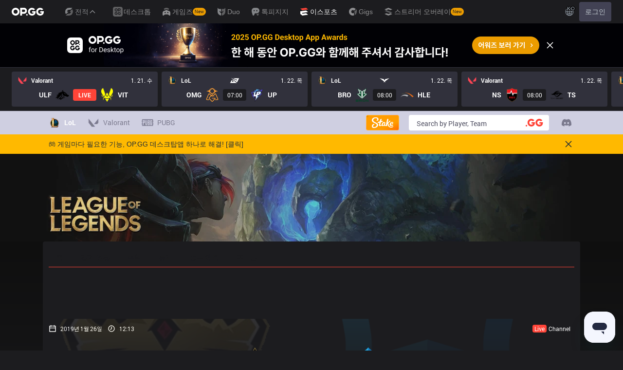

--- FILE ---
content_type: text/html; charset=utf-8
request_url: https://esports.op.gg/matches/11382/ry-vs-aur-2019-01-26?hl=ko_KR
body_size: 31961
content:
<!DOCTYPE html><html class="dark"><head><meta charSet="utf-8"/><link rel="preload" as="image" imageSrcSet="/_next/image?url=%2Fimages%2Fbanner%2Frenewal-banner-mobile.png&amp;w=640&amp;q=90 1x, /_next/image?url=%2Fimages%2Fbanner%2Frenewal-banner-mobile.png&amp;w=1920&amp;q=90 2x" fetchpriority="high"/><title>Regular season RY vs AUR 2019-01-26 | 오피지지 e스포츠</title><meta name="description" content="Regular season RY 과 AUR 의 경기를 지금 확인하세요"/><link rel="canonical" href="https://esports.op.gg/matches/11382/ry-vs-aur-2019-01-26"/><meta property="og:url" content="https://esports.op.gg/matches/11382/ry-vs-aur-2019-01-26"/><meta property="og:title" content="Regular season RY vs AUR 2019-01-26 | 오피지지 e스포츠"/><meta property="og:image" content="https://esports.op.gg/api/og?home=RY&amp;homeUrl=https%3A%2F%2Fs-qwer.op.gg%2Fimages%2Flol%2Fteams%2F354_1672191873497.png&amp;away=AUR&amp;awayUrl=https%3A%2F%2Fs-qwer.op.gg%2Fimages%2Flol%2Fteams%2F525_1672191326032.png"/><meta property="og:description" content="Regular season RY 과 AUR 의 경기를 지금 확인하세요"/><meta property="og:type" content="website"/><meta property="og:site_name" content="오피지지 e스포츠"/><meta name="author" content="OP.GG Esports"/><meta property="og:image:width" content="800px"/><meta property="og:image:height" content="420px"/><link rel="alternate" hrefLang="en" href="https://esports.op.gg/matches/11382/ry-vs-aur-2019-01-26?hl=en_US"/><link rel="alternate" hrefLang="ko" href="https://esports.op.gg/matches/11382/ry-vs-aur-2019-01-26?hl=ko_KR"/><link rel="alternate" hrefLang="pt" href="https://esports.op.gg/matches/11382/ry-vs-aur-2019-01-26?hl=pt_BR"/><link rel="alternate" hrefLang="zh" href="https://esports.op.gg/matches/11382/ry-vs-aur-2019-01-26?hl=zh_CN"/><link rel="alternate" hrefLang="x-default" href="https://esports.op.gg/matches/11382/ry-vs-aur-2019-01-26"/><link rel="apple-touch-icon" sizes="57x57" href="/apple-icon-57x57.png"/><link rel="apple-touch-icon" sizes="60x60" href="/apple-icon-60x60.png"/><link rel="apple-touch-icon" sizes="72x72" href="/apple-icon-72x72.png"/><link rel="apple-touch-icon" sizes="76x76" href="/apple-icon-76x76.png"/><link rel="apple-touch-icon" sizes="114x114" href="/apple-icon-114x114.png"/><link rel="apple-touch-icon" sizes="120x120" href="/apple-icon-120x120.png"/><link rel="apple-touch-icon" sizes="144x144" href="/apple-icon-144x144.png"/><link rel="apple-touch-icon" sizes="152x152" href="/apple-icon-152x152.png"/><link rel="apple-touch-icon" sizes="180x180" href="/apple-icon-180x180.png"/><link rel="icon" type="image/png" sizes="192x192" href="/android-icon-192x192.png"/><link rel="icon" type="image/png" sizes="32x32" href="/favicon-32x32.png"/><link rel="icon" type="image/png" sizes="96x96" href="/favicon-96x96.png"/><link rel="icon" type="image/png" sizes="16x16" href="/favicon-16x16.png"/><link rel="manifest" href="/manifest.json"/><meta name="msapplication-TileColor" content="#1d252c"/><meta name="msapplication-TileImage" content="/ms-icon-144x144.png"/><meta name="theme-color" content="#1d252c"/><meta name="viewport" content="width=device-width, initial-scale=1, maximum-scale=1"/><meta name="google-site-verification" content="kUAALZoiXNoCref_YvOPFG7GozcAum9R-sAZGNm1Joo"/><meta name="naver-site-verification" content="448c8cc64350bf0377134569a4dc5393551a6bd4"/><meta name="next-head-count" content="39"/><link rel="preload" href="/_next/static/media/8a81435fdf5fef42-s.p.woff" as="font" type="font/woff" crossorigin="anonymous" data-next-font="size-adjust"/><link rel="preload" href="/_next/static/media/0b82477876b3ce28-s.p.woff" as="font" type="font/woff" crossorigin="anonymous" data-next-font="size-adjust"/><link rel="preload" href="/_next/static/media/e933f8e1bf69a273-s.p.woff" as="font" type="font/woff" crossorigin="anonymous" data-next-font="size-adjust"/><link rel="preload" href="/_next/static/media/b0a1cd15a889c163-s.p.woff" as="font" type="font/woff" crossorigin="anonymous" data-next-font="size-adjust"/><link rel="preload" href="/_next/static/media/04f53db13724bd57-s.p.woff" as="font" type="font/woff" crossorigin="anonymous" data-next-font="size-adjust"/><link rel="preload" href="/_next/static/media/469a185d18acd39e-s.p.woff" as="font" type="font/woff" crossorigin="anonymous" data-next-font="size-adjust"/><link rel="preload" href="/_next/static/css/17c61bf336abc5d8.css" as="style"/><link rel="stylesheet" href="/_next/static/css/17c61bf336abc5d8.css" data-n-g=""/><noscript data-n-css=""></noscript><script defer="" nomodule="" src="/_next/static/chunks/polyfills-78c92fac7aa8fdd8.js"></script><script src="/_next/static/chunks/webpack-2b7546a2ce6bc8df.js" defer=""></script><script src="/_next/static/chunks/framework-a32fdada02556615.js" defer=""></script><script src="/_next/static/chunks/main-0937ccd85a2eca31.js" defer=""></script><script src="/_next/static/chunks/pages/_app-6bdb305bc9a77861.js" defer=""></script><script src="/_next/static/chunks/4518-c2dce87ffa860dab.js" defer=""></script><script src="/_next/static/chunks/2337-4f887ae235b9f06b.js" defer=""></script><script src="/_next/static/chunks/4302-fd1387e45e6a1bf5.js" defer=""></script><script src="/_next/static/chunks/3706-e3d6c9fb80dbd71e.js" defer=""></script><script src="/_next/static/chunks/6388-c892a19c06cb2d92.js" defer=""></script><script src="/_next/static/chunks/324-ce9f05486dd702b0.js" defer=""></script><script src="/_next/static/chunks/8727-650d060313adf165.js" defer=""></script><script src="/_next/static/chunks/8969-4f7eda45a925b6a5.js" defer=""></script><script src="/_next/static/chunks/5682-2d93ef22d1a5dbb3.js" defer=""></script><script src="/_next/static/chunks/8860-daa2da722e72a7ce.js" defer=""></script><script src="/_next/static/chunks/3296-7bc12c0bfe8727b4.js" defer=""></script><script src="/_next/static/chunks/7633-830c3bc0de1cdba1.js" defer=""></script><script src="/_next/static/chunks/9332-89fa5507b79673bc.js" defer=""></script><script src="/_next/static/chunks/7008-f754027ccd9d3bcb.js" defer=""></script><script src="/_next/static/chunks/pages/matches/%5BmatchId%5D/%5Bslug%5D-0d47b42e2baf5541.js" defer=""></script><script src="/_next/static/DbM-WWtUIwOARY8ROc4dy/_buildManifest.js" defer=""></script><script src="/_next/static/DbM-WWtUIwOARY8ROc4dy/_ssgManifest.js" defer=""></script></head><body><div id="__next"><div id="opgg-kit-gnb" class="opgg-kit-style"><div class="GNB-module_responsive-gnb__G31jb"><div class="GNB-module_desktop__Y0ZHE"><div class="DesktopGNB-module_desktop-gnb__939BZ"><a class="DesktopGNB-module_logo__Jc5jC Link-module_link__WAd0a" href="/" aria-label="Go to Main Page"><svg xmlns="http://www.w3.org/2000/svg" width="66" height="16" fill="none"><path fill="currentColor" fill-rule="evenodd" d="M8.025 12.203C5.7 12.203 3.808 10.318 3.808 8S5.7 3.796 8.025 3.796 12.241 5.682 12.241 8s-1.891 4.203-4.216 4.203M8.025 0C3.6 0 0 3.589 0 8s3.6 8 8.025 8 8.025-3.589 8.025-8-3.6-8-8.025-8m17.517 8.498H21.18V3.7h4.362c1.505 0 1.964 1.412 1.964 2.398 0 1.017-.46 2.399-1.964 2.399m5.754-2.399c0-3.44-2.357-6.096-5.736-6.096h-7.98v15.984h3.6v-3.792h4.38c3.258 0 5.736-2.638 5.736-6.096m10.656.938H49.1c.018.2.04.516.055.96.027.744-.013 1.2-.163 2.098-.608 3.635-3.43 5.894-7.365 5.894-4.421 0-8.018-3.585-8.018-7.992 0-4.408 3.597-7.994 8.017-7.994a8.01 8.01 0 0 1 6.135 2.85l.226.268-.292.194-2.593 1.724-.216.144-.182-.186c-.82-.835-1.912-1.224-3.078-1.224-2.375 0-4.308 1.855-4.308 4.224 0 2.367 1.933 4.294 4.309 4.294 2.008 0 3.34-1.13 3.6-2.392h-3.275zm23.986.002h-7.15v2.862h3.277c-.261 1.26-1.593 2.392-3.602 2.392-2.375 0-4.308-1.927-4.308-4.295s1.933-4.223 4.308-4.223c1.165 0 2.258.389 3.078 1.224l.182.186.217-.144 2.592-1.724.293-.194-.227-.268a8.01 8.01 0 0 0-6.135-2.85c-4.42 0-8.017 3.586-8.017 7.993 0 4.408 3.596 7.993 8.017 7.993 3.936 0 6.758-2.258 7.366-5.894.15-.898.19-1.354.163-2.098-.015-.444-.037-.76-.055-.96m-36.269 7.326a1.626 1.626 0 0 1 3.254 0 1.626 1.626 0 0 1-3.254 0" clip-rule="evenodd"></path></svg></a><div><div class="Dropdown-module_dropdown__yXPJT ServiceMenu-module_game-stats__19onu ServiceDropdown-module_service-dropdown__H1a5S"><span class="ServiceDropdown-module_button-wrapper__bJEuj"><button class="ServiceDropdown-module_not-active__lGEfP ServiceDropdown-module_button__-5SsX Button-module_reset__cfW0B"><img class="ServiceDropdown-module_icon__jwlXl" src="https://s-opgg-kit.op.gg/gnb/config/images/icon/89329e03d782f89e734a8ca95b3272d3.svg?image=q_auto:good,f_webp" width="24" height="24" alt="" loading="lazy"/><img class="ServiceDropdown-module_hover-icon__8OmId" src="https://s-opgg-kit.op.gg/gnb/config/images/icon/bfa5abe2f78d6e9a55e81c9988c31442.svg?image=q_auto:good,f_webp" width="24" height="24" alt="" loading="lazy"/>전적<svg xmlns="http://www.w3.org/2000/svg" width="16" height="16" fill="none" class="ServiceDropdown-module_chevron__WfTke"><path stroke="currentColor" stroke-linecap="square" stroke-miterlimit="10" stroke-width="1.5" d="M12.5 10.25 8 5.75l-4.5 4.5"></path></svg></button></span><div class="Dropdown-module_menu__Ay3ET Dropdown-module_menu-bottom-right__lcdBR Dropdown-module_hide__XF23F"><div class="ServiceDropdown-module_content__04cSR Paper-module_paper__FfKpp"><div class="ServiceDropdown-module_list__6FBbK"><a class="ServiceDropdown-module_link__k-dBV Link-module_link__WAd0a" href="https://op.gg"><img src="https://s-opgg-kit.op.gg/gnb/config/images/icon/f716f47e658f27f0261febb5fa52260d.svg?image=q_auto:good,f_webp,w_48,h_48" width="20" height="20" alt="" loading="lazy"/><span class="ServiceDropdown-module_title__uYXbi">리그 오브 레전드</span> </a><a class="ServiceDropdown-module_link__k-dBV Link-module_link__WAd0a" href="https://op.gg/tft"><img src="https://s-opgg-kit.op.gg/gnb/config/images/icon/5cc224f533a183d42d8bc3a6099b3946.svg?image=q_auto:good,f_webp,w_48,h_48" width="20" height="20" alt="" loading="lazy"/><span class="ServiceDropdown-module_title__uYXbi">전략적 팀 전투</span> </a><a class="ServiceDropdown-module_link__k-dBV Link-module_link__WAd0a" href="https://op.gg/valorant"><img src="https://s-opgg-kit.op.gg/gnb/config/images/icon/48b77034b230d745cef6a9e3692f835e.svg?image=q_auto:good,f_webp,w_48,h_48" width="20" height="20" alt="" loading="lazy"/><span class="ServiceDropdown-module_title__uYXbi">발로란트</span> </a><a class="ServiceDropdown-module_link__k-dBV Link-module_link__WAd0a" href="https://op.gg/overwatch"><img src="https://s-opgg-kit.op.gg/gnb/config/images/icon/783699c9543219536d80ed7193931e07.svg?image=q_auto:good,f_webp,w_48,h_48" width="20" height="20" alt="" loading="lazy"/><span class="ServiceDropdown-module_title__uYXbi">오버워치2</span> </a><a class="ServiceDropdown-module_link__k-dBV Link-module_link__WAd0a" href="https://op.gg/pubg"><img src="https://s-opgg-kit.op.gg/gnb/config/images/icon/037088981bc4f247e2f494750e61f443.svg?image=q_auto:good,f_webp,w_48,h_48" width="20" height="20" alt="" loading="lazy"/><span class="ServiceDropdown-module_title__uYXbi">배틀그라운드</span> </a><a class="ServiceDropdown-module_link__k-dBV Link-module_link__WAd0a" href="https://op.gg/supervive"><img src="https://s-opgg-kit.op.gg/gnb/config/images/icon/e83370409f56370178c92e2f448869e1.svg?image=q_auto:good,f_webp,w_48,h_48" width="20" height="20" alt="" loading="lazy"/><span class="ServiceDropdown-module_title__uYXbi">슈퍼바이브</span> </a><a class="ServiceDropdown-module_link__k-dBV Link-module_link__WAd0a" href="https://op.gg/2xko"><img src="https://s-opgg-kit.op.gg/gnb/config/images/icon/6903d44ae5acbc72192101329ec52fc3.svg?image=q_auto:good,f_webp,w_48,h_48" width="20" height="20" alt="" loading="lazy"/><span class="ServiceDropdown-module_title__uYXbi">2XKO</span> <span class="ServiceDropdown-module_tag__c-lCU Tag-module_soon__n3HdN Tag-module_tag__gCp-5">Soon</span></a><a class="ServiceDropdown-module_link__k-dBV Link-module_link__WAd0a" href="https://op.gg/marvel-rivals"><img src="https://s-opgg-kit.op.gg/gnb/config/images/icon/8aa9dc4d53a6c7faaf7b3841be6d87b2.svg?image=q_auto:good,f_webp,w_48,h_48" width="20" height="20" alt="" loading="lazy"/><span class="ServiceDropdown-module_title__uYXbi">마블 라이벌즈</span> <span class="ServiceDropdown-module_tag__c-lCU Tag-module_beta__8VxSI Tag-module_tag__gCp-5">Beta</span></a><a class="ServiceDropdown-module_link__k-dBV Link-module_link__WAd0a" href="https://op.gg/fortnite"><img src="https://s-opgg-kit.op.gg/gnb/config/images/icon/73bb77faedd98cfb7a6fd82c40e99d9f.png?image=q_auto:good,f_webp,w_48,h_48" width="20" height="20" alt="" loading="lazy"/><span class="ServiceDropdown-module_title__uYXbi">포트나이트</span> <span class="ServiceDropdown-module_tag__c-lCU Tag-module_beta__8VxSI Tag-module_tag__gCp-5">Beta</span></a><a class="ServiceDropdown-module_link__k-dBV Link-module_link__WAd0a" href="https://op.gg/cs2"><img src="https://s-opgg-kit.op.gg/gnb/config/images/icon/5795b838c747874aac38827d9c5c57df.svg?image=q_auto:good,f_webp,w_48,h_48" width="20" height="20" alt="" loading="lazy"/><span class="ServiceDropdown-module_title__uYXbi">카운터 스트라이크 2</span> <span class="ServiceDropdown-module_tag__c-lCU Tag-module_beta__8VxSI Tag-module_tag__gCp-5">Beta</span></a><a class="ServiceDropdown-module_link__k-dBV Link-module_link__WAd0a" href="https://op.gg/arc-raiders"><img src="https://s-opgg-kit.op.gg/gnb/config/images/icon/eb0c7a047c539c6aa69beeb674c5d819.svg?image=q_auto:good,f_webp,w_48,h_48" width="20" height="20" alt="" loading="lazy"/><span class="ServiceDropdown-module_title__uYXbi">Arc Raiders</span> <span class="ServiceDropdown-module_tag__c-lCU Tag-module_beta__8VxSI Tag-module_tag__gCp-5">Beta</span></a></div><div><a class="ServiceDropdown-module_thumbnail__iEn0z" href="https://op.gg/arc-raiders/marketplace" target="_blank" rel="noreferrer"><img class="Thumbnail-module_thumbnail__Zd0ro" width="248" height="140" alt="아크레이더스 플레이하면서 필요한 정보, 찾기 번거로우셨나요? 아이템 정보, 이벤트 타이머, 거래소까지 OP.GG에서 한 번에 확인해보세요." src="https://s-opgg-kit.op.gg/gnb/config/images/thumbnail/766430e6a3b806fcec3edc86cf919d85.png?image=q_auto:good,f_webp,w_496,h_280" loading="lazy"/><img class="Thumbnail-module_thumbnail__Zd0ro" style="display:none" width="248" height="140" alt="리그 오브 레전드" src="https://s-opgg-kit.op.gg/gnb/config/images/thumbnail/46a00fcb04377c2ff9557c7d2c57b582.png?image=q_auto:good,f_webp,w_496,h_280" loading="lazy"/><img class="Thumbnail-module_thumbnail__Zd0ro" style="display:none" width="248" height="140" alt="전략적 팀 전투" src="https://s-opgg-kit.op.gg/gnb/config/images/thumbnail/575245486ee887c412d47c8ae3bc8cf5.png?image=q_auto:good,f_webp,w_496,h_280" loading="lazy"/><img class="Thumbnail-module_thumbnail__Zd0ro" style="display:none" width="248" height="140" alt="발로란트" src="https://s-opgg-kit.op.gg/gnb/config/images/thumbnail/35e002a088e8168d6048f00a1c2ae157.png?image=q_auto:good,f_webp,w_496,h_280" loading="lazy"/><img class="Thumbnail-module_thumbnail__Zd0ro" style="display:none" width="248" height="140" alt="오버워치2" src="https://s-opgg-kit.op.gg/gnb/config/images/thumbnail/9514304810a8dc99e7dfc23d705812c3.png?image=q_auto:good,f_webp,w_496,h_280" loading="lazy"/><img class="Thumbnail-module_thumbnail__Zd0ro" style="display:none" width="248" height="140" alt="배틀그라운드" src="https://s-opgg-kit.op.gg/gnb/config/images/thumbnail/011f0f99455ae793bcc4f159056e675c.png?image=q_auto:good,f_webp,w_496,h_280" loading="lazy"/><img class="Thumbnail-module_thumbnail__Zd0ro" style="display:none" width="248" height="140" alt="슈퍼바이브" src="https://s-opgg-kit.op.gg/gnb/config/images/thumbnail/c5a422f7bb68033f3e51e93c11b3a9b9.png?image=q_auto:good,f_webp,w_496,h_280" loading="lazy"/><img class="Thumbnail-module_thumbnail__Zd0ro" style="display:none" width="248" height="140" alt="2XKO" src="https://s-opgg-kit.op.gg/gnb/config/images/thumbnail/7ce38709cbcca159501cae33de1f5507.png?image=q_auto:good,f_webp,w_496,h_280" loading="lazy"/><img class="Thumbnail-module_thumbnail__Zd0ro" style="display:none" width="248" height="140" alt="마블 라이벌즈" src="https://s-opgg-kit.op.gg/gnb/config/images/thumbnail/cd28d9abf5ad0f9a51132ed25d4d37ba.png?image=q_auto:good,f_webp,w_496,h_280" loading="lazy"/><img class="Thumbnail-module_thumbnail__Zd0ro" style="display:none" width="248" height="140" alt="포트나이트" src="https://s-opgg-kit.op.gg/gnb/config/images/thumbnail/221e0b47e9e53b193b771f5fb8e01938.png?image=q_auto:good,f_webp,w_496,h_280" loading="lazy"/><img class="Thumbnail-module_thumbnail__Zd0ro" style="display:none" width="248" height="140" alt="카운터 스트라이크 2" src="https://s-opgg-kit.op.gg/gnb/config/images/thumbnail/16b7abfa4c734a0994dad043c2c12894.png?image=q_auto:good,f_webp,w_496,h_280" loading="lazy"/><img class="Thumbnail-module_thumbnail__Zd0ro" style="display:none" width="248" height="140" alt="Arc Raiders" src="https://s-opgg-kit.op.gg/gnb/config/images/thumbnail/766430e6a3b806fcec3edc86cf919d85.png?image=q_auto:good,f_webp,w_496,h_280" loading="lazy"/><div class="ServiceDropdown-module_meta__65Q1V"><span class="ServiceDropdown-module_desc__gZmvV">아크레이더스 플레이하면서 필요한 정보, 찾기 번거로우셨나요? 아이템 정보, 이벤트 타이머, 거래소까지 OP.GG에서 한 번에 확인해보세요.</span></div></a></div></div></div></div></div><div class="ServiceMenu-module_service-menu__cUv5k"><a class="GNBLink-module_gnb-link__bkjPT Link-module_link__WAd0a" href="https://op.gg/desktop"><img class="GNBLink-module_hover-icon__QkAg9" src="https://s-opgg-kit.op.gg/gnb/config/images/icon/1f7fa8f36b97bccd81a09d891ab48e53.svg?image=q_auto:good,f_webp,w_48,h_48" width="24" height="24" alt="" loading="eager"/><img class="GNBLink-module_icon__QH4zn" src="https://s-opgg-kit.op.gg/gnb/config/images/icon/578ee563211e6ec9586f3d9dee5c55da.svg?image=q_auto:good,f_webp,w_48,h_48" width="24" height="24" alt="" loading="eager"/><span class="">데스크톱</span></a><a class="GNBLink-module_gnb-link__bkjPT Link-module_link__WAd0a" href="https://games.op.gg"><img class="GNBLink-module_hover-icon__QkAg9" src="https://s-opgg-kit.op.gg/gnb/config/images/icon/12ce1f5fb16ad1d378a38dd717e3f39f.svg?image=q_auto:good,f_webp,w_48,h_48" width="24" height="24" alt="" loading="eager"/><img class="GNBLink-module_icon__QH4zn" src="https://s-opgg-kit.op.gg/gnb/config/images/icon/a9ec9005c598e9dc644e46835a8170bf.svg?image=q_auto:good,f_webp,w_48,h_48" width="24" height="24" alt="" loading="eager"/><span class="">게임즈</span><span class="Tag-module_new__shGGC Tag-module_tag__gCp-5">New</span></a><a class="GNBLink-module_gnb-link__bkjPT Link-module_link__WAd0a" href="https://duo.op.gg"><img class="GNBLink-module_hover-icon__QkAg9" src="https://s-opgg-kit.op.gg/gnb/config/images/icon/058928c9b0da0c9833f279f65e9bffe9.svg?image=q_auto:good,f_webp,w_48,h_48" width="24" height="24" alt="" loading="eager"/><img class="GNBLink-module_icon__QH4zn" src="https://s-opgg-kit.op.gg/gnb/config/images/icon/a31ab0f891ab2609ac0a9825c03816e6.svg?image=q_auto:good,f_webp,w_48,h_48" width="24" height="24" alt="" loading="eager"/><span class="">Duo</span></a><a class="GNBLink-module_gnb-link__bkjPT Link-module_link__WAd0a" href="https://talk.op.gg"><img class="GNBLink-module_hover-icon__QkAg9" src="https://s-opgg-kit.op.gg/gnb/config/images/icon/04a40f3b0d664bf4478e2f215f448f3c.svg?image=q_auto:good,f_webp,w_48,h_48" width="24" height="24" alt="" loading="eager"/><img class="GNBLink-module_icon__QH4zn" src="https://s-opgg-kit.op.gg/gnb/config/images/icon/f8f51b5a7ef32cf4cdd43545f3ce3574.svg?image=q_auto:good,f_webp,w_48,h_48" width="24" height="24" alt="" loading="eager"/><span class="">톡피지지</span></a><a class="GNBLink-module_active__eevH5 GNBLink-module_gnb-link__bkjPT Link-module_link__WAd0a" href="https://esports.op.gg"><img class="GNBLink-module_hover-icon__QkAg9" src="https://s-opgg-kit.op.gg/gnb/config/images/icon/06f2c5c6f57cb212a207eb1d8f1b2160.svg?image=q_auto:good,f_webp,w_48,h_48" width="24" height="24" alt="" loading="eager"/><img class="GNBLink-module_icon__QH4zn" src="https://s-opgg-kit.op.gg/gnb/config/images/icon/1f3d8921b286644f2f28a4d4853d8d87.svg?image=q_auto:good,f_webp,w_48,h_48" width="24" height="24" alt="" loading="eager"/><span class="">이스포츠</span></a><a class="GNBLink-module_gnb-link__bkjPT Link-module_link__WAd0a" href="https://gigs.op.gg"><img class="GNBLink-module_hover-icon__QkAg9" src="https://s-opgg-kit.op.gg/gnb/config/images/icon/08664e3f401569aca5e12eec15695421.svg?image=q_auto:good,f_webp,w_48,h_48" width="24" height="24" alt="" loading="eager"/><img class="GNBLink-module_icon__QH4zn" src="https://s-opgg-kit.op.gg/gnb/config/images/icon/968fbbfb3dbebd05e25545bb2d1d9437.svg?image=q_auto:good,f_webp,w_48,h_48" width="24" height="24" alt="" loading="eager"/><span class="">Gigs</span></a><a class="GNBLink-module_gnb-link__bkjPT Link-module_link__WAd0a" href="https://streamer-overlay.op.gg"><img class="GNBLink-module_hover-icon__QkAg9" src="https://s-opgg-kit.op.gg/gnb/config/images/icon/2b9e5d04e4e7b4d07c0807beb8fc4241.svg?image=q_auto:good,f_webp,w_48,h_48" width="24" height="24" alt="" loading="eager"/><img class="GNBLink-module_icon__QH4zn" src="https://s-opgg-kit.op.gg/gnb/config/images/icon/6cd1996dccd4d60704436a35b7128027.svg?image=q_auto:good,f_webp,w_48,h_48" width="24" height="24" alt="" loading="eager"/><span class="">스트리머 오버레이</span><span class="Tag-module_new__shGGC Tag-module_tag__gCp-5">New</span></a></div><div class="ServiceMenu-module_dots__2gQCa"><div><div class="Dropdown-module_dropdown__yXPJT MenuDropdown-module_menu-dropdown__MHKhV"><button class="MenuDropdown-module_button__-mdNw IconButton-module_icon-button__-5QEs Button-module_reset__cfW0B" aria-label="View More"><svg xmlns="http://www.w3.org/2000/svg" width="24" height="24" fill="none"><g fill="currentColor"><circle cx="6" cy="12" r="2"></circle><circle cx="18" cy="12" r="2"></circle><circle cx="12" cy="12" r="2"></circle></g></svg></button><div class="Dropdown-module_menu__Ay3ET Dropdown-module_menu-bottom-left__YUG9D Dropdown-module_hide__XF23F"><div class="MenuDropdown-module_content__2fkZj opgg-kit-dark Paper-module_paper__FfKpp"><div class="MenuDropdown-module_content__2fkZj Wrapper-module_wrapper__Weu-W"><div class="MenuDropdown-module_title__2RYcq Text-module_base__iFYgy Text-module_text__qmiLT">전적</div><div><div class="MenuDropdown-module_half-wrapper__xBfm0"><a class="ImgIconLink-module_img-icon-link__P-35o ImgIconLink-module_drawer-lg__7U4qP MenuDropdown-module_half-link__UO8MM Link-module_link__WAd0a" href="https://op.gg" target="_blank"><span class="ImgIconLink-module_img-wrapper__XXtVE"><img src="https://s-opgg-kit.op.gg/gnb/config/images/icon/f716f47e658f27f0261febb5fa52260d.svg?image=q_auto:good,f_webp,w_64,h_64" alt="" width="32" height="32" class="ImgIconLink-module_img__WOvv8" loading="lazy"/></span><span class="ImgIconLink-module_text__NFA-i">리그 오브 레전드</span></a><a class="ImgIconLink-module_img-icon-link__P-35o ImgIconLink-module_drawer-lg__7U4qP MenuDropdown-module_half-link__UO8MM Link-module_link__WAd0a" href="https://op.gg/tft" target="_blank"><span class="ImgIconLink-module_img-wrapper__XXtVE"><img src="https://s-opgg-kit.op.gg/gnb/config/images/icon/5cc224f533a183d42d8bc3a6099b3946.svg?image=q_auto:good,f_webp,w_64,h_64" alt="" width="32" height="32" class="ImgIconLink-module_img__WOvv8" loading="lazy"/></span><span class="ImgIconLink-module_text__NFA-i">전략적 팀 전투</span></a><a class="ImgIconLink-module_img-icon-link__P-35o ImgIconLink-module_drawer-lg__7U4qP MenuDropdown-module_half-link__UO8MM Link-module_link__WAd0a" href="https://op.gg/valorant" target="_blank"><span class="ImgIconLink-module_img-wrapper__XXtVE"><img src="https://s-opgg-kit.op.gg/gnb/config/images/icon/48b77034b230d745cef6a9e3692f835e.svg?image=q_auto:good,f_webp,w_64,h_64" alt="" width="32" height="32" class="ImgIconLink-module_img__WOvv8" loading="lazy"/></span><span class="ImgIconLink-module_text__NFA-i">발로란트</span></a><a class="ImgIconLink-module_img-icon-link__P-35o ImgIconLink-module_drawer-lg__7U4qP MenuDropdown-module_half-link__UO8MM Link-module_link__WAd0a" href="https://op.gg/overwatch" target="_blank"><span class="ImgIconLink-module_img-wrapper__XXtVE"><img src="https://s-opgg-kit.op.gg/gnb/config/images/icon/783699c9543219536d80ed7193931e07.svg?image=q_auto:good,f_webp,w_64,h_64" alt="" width="32" height="32" class="ImgIconLink-module_img__WOvv8" loading="lazy"/></span><span class="ImgIconLink-module_text__NFA-i">오버워치2</span></a><a class="ImgIconLink-module_img-icon-link__P-35o ImgIconLink-module_drawer-lg__7U4qP MenuDropdown-module_half-link__UO8MM Link-module_link__WAd0a" href="https://op.gg/pubg" target="_blank"><span class="ImgIconLink-module_img-wrapper__XXtVE"><img src="https://s-opgg-kit.op.gg/gnb/config/images/icon/037088981bc4f247e2f494750e61f443.svg?image=q_auto:good,f_webp,w_64,h_64" alt="" width="32" height="32" class="ImgIconLink-module_img__WOvv8" loading="lazy"/></span><span class="ImgIconLink-module_text__NFA-i">배틀그라운드</span></a><a class="ImgIconLink-module_img-icon-link__P-35o ImgIconLink-module_drawer-lg__7U4qP MenuDropdown-module_half-link__UO8MM Link-module_link__WAd0a" href="https://op.gg/supervive" target="_blank"><span class="ImgIconLink-module_img-wrapper__XXtVE"><img src="https://s-opgg-kit.op.gg/gnb/config/images/icon/e83370409f56370178c92e2f448869e1.svg?image=q_auto:good,f_webp,w_64,h_64" alt="" width="32" height="32" class="ImgIconLink-module_img__WOvv8" loading="lazy"/></span><span class="ImgIconLink-module_text__NFA-i">슈퍼바이브</span></a><a class="ImgIconLink-module_img-icon-link__P-35o ImgIconLink-module_drawer-lg__7U4qP MenuDropdown-module_half-link__UO8MM Link-module_link__WAd0a" href="https://op.gg/2xko" target="_blank"><span class="ImgIconLink-module_img-wrapper__XXtVE"><img src="https://s-opgg-kit.op.gg/gnb/config/images/icon/6903d44ae5acbc72192101329ec52fc3.svg?image=q_auto:good,f_webp,w_64,h_64" alt="" width="32" height="32" class="ImgIconLink-module_img__WOvv8" loading="lazy"/><span class="ImgIconLink-module_tag__RQJzO Tag-module_soon__n3HdN Tag-module_tag__gCp-5">Soon</span></span><span class="ImgIconLink-module_text__NFA-i">2XKO</span></a><a class="ImgIconLink-module_img-icon-link__P-35o ImgIconLink-module_drawer-lg__7U4qP MenuDropdown-module_half-link__UO8MM Link-module_link__WAd0a" href="https://op.gg/marvel-rivals" target="_blank"><span class="ImgIconLink-module_img-wrapper__XXtVE"><img src="https://s-opgg-kit.op.gg/gnb/config/images/icon/8aa9dc4d53a6c7faaf7b3841be6d87b2.svg?image=q_auto:good,f_webp,w_64,h_64" alt="" width="32" height="32" class="ImgIconLink-module_img__WOvv8" loading="lazy"/><span class="ImgIconLink-module_tag__RQJzO Tag-module_beta__8VxSI Tag-module_tag__gCp-5">Beta</span></span><span class="ImgIconLink-module_text__NFA-i">마블 라이벌즈</span></a><a class="ImgIconLink-module_img-icon-link__P-35o ImgIconLink-module_drawer-lg__7U4qP MenuDropdown-module_half-link__UO8MM Link-module_link__WAd0a" href="https://op.gg/fortnite" target="_blank"><span class="ImgIconLink-module_img-wrapper__XXtVE"><img src="https://s-opgg-kit.op.gg/gnb/config/images/icon/73bb77faedd98cfb7a6fd82c40e99d9f.png?image=q_auto:good,f_webp,w_64,h_64" alt="" width="32" height="32" class="ImgIconLink-module_img__WOvv8" loading="lazy"/><span class="ImgIconLink-module_tag__RQJzO Tag-module_beta__8VxSI Tag-module_tag__gCp-5">Beta</span></span><span class="ImgIconLink-module_text__NFA-i">포트나이트</span></a><a class="ImgIconLink-module_img-icon-link__P-35o ImgIconLink-module_drawer-lg__7U4qP MenuDropdown-module_half-link__UO8MM Link-module_link__WAd0a" href="https://op.gg/cs2" target="_blank"><span class="ImgIconLink-module_img-wrapper__XXtVE"><img src="https://s-opgg-kit.op.gg/gnb/config/images/icon/5795b838c747874aac38827d9c5c57df.svg?image=q_auto:good,f_webp,w_64,h_64" alt="" width="32" height="32" class="ImgIconLink-module_img__WOvv8" loading="lazy"/><span class="ImgIconLink-module_tag__RQJzO Tag-module_beta__8VxSI Tag-module_tag__gCp-5">Beta</span></span><span class="ImgIconLink-module_text__NFA-i">카운터 스트라이크 2</span></a><a class="ImgIconLink-module_img-icon-link__P-35o ImgIconLink-module_drawer-lg__7U4qP MenuDropdown-module_half-link__UO8MM Link-module_link__WAd0a" href="https://op.gg/arc-raiders" target="_blank"><span class="ImgIconLink-module_img-wrapper__XXtVE"><img src="https://s-opgg-kit.op.gg/gnb/config/images/icon/eb0c7a047c539c6aa69beeb674c5d819.svg?image=q_auto:good,f_webp,w_64,h_64" alt="" width="32" height="32" class="ImgIconLink-module_img__WOvv8" loading="lazy"/><span class="ImgIconLink-module_tag__RQJzO Tag-module_beta__8VxSI Tag-module_tag__gCp-5">Beta</span></span><span class="ImgIconLink-module_text__NFA-i">Arc Raiders</span></a></div></div></div><hr class="MenuDropdown-module_hr__k7r1J"/><div class="MenuDropdown-module_content__2fkZj Wrapper-module_wrapper__Weu-W"><div class="MenuDropdown-module_title__2RYcq Text-module_base__iFYgy Text-module_text__qmiLT"></div><div><div class="MenuDropdown-module_big-wrapper__QTXG-"><a class="ImgIconLink-module_img-icon-link__P-35o ImgIconLink-module_big__Y-zI8 MenuDropdown-module_big-link__i-tXn Link-module_link__WAd0a" href="https://op.gg/desktop" target="_blank"><span class="ImgIconLink-module_img-wrapper__XXtVE"><img src="https://s-opgg-kit.op.gg/gnb/config/images/icon/1f7fa8f36b97bccd81a09d891ab48e53.svg?image=q_auto:good,f_webp,w_96,h_96" alt="" width="48" height="48" class="ImgIconLink-module_img__WOvv8" loading="lazy"/></span><span class="ImgIconLink-module_text__NFA-i">데스크톱</span></a><a class="ImgIconLink-module_img-icon-link__P-35o ImgIconLink-module_big__Y-zI8 MenuDropdown-module_big-link__i-tXn Link-module_link__WAd0a" href="https://games.op.gg" target="_blank"><span class="ImgIconLink-module_img-wrapper__XXtVE"><img src="https://s-opgg-kit.op.gg/gnb/config/images/icon/12ce1f5fb16ad1d378a38dd717e3f39f.svg?image=q_auto:good,f_webp,w_96,h_96" alt="" width="48" height="48" class="ImgIconLink-module_img__WOvv8" loading="lazy"/><span class="ImgIconLink-module_tag__RQJzO Tag-module_new__shGGC Tag-module_tag__gCp-5">New</span></span><span class="ImgIconLink-module_text__NFA-i">게임즈</span></a><a class="ImgIconLink-module_img-icon-link__P-35o ImgIconLink-module_big__Y-zI8 MenuDropdown-module_big-link__i-tXn Link-module_link__WAd0a" href="https://duo.op.gg" target="_blank"><span class="ImgIconLink-module_img-wrapper__XXtVE"><img src="https://s-opgg-kit.op.gg/gnb/config/images/icon/058928c9b0da0c9833f279f65e9bffe9.svg?image=q_auto:good,f_webp,w_96,h_96" alt="" width="48" height="48" class="ImgIconLink-module_img__WOvv8" loading="lazy"/></span><span class="ImgIconLink-module_text__NFA-i">Duo</span></a><a class="ImgIconLink-module_img-icon-link__P-35o ImgIconLink-module_big__Y-zI8 MenuDropdown-module_big-link__i-tXn Link-module_link__WAd0a" href="https://talk.op.gg" target="_blank"><span class="ImgIconLink-module_img-wrapper__XXtVE"><img src="https://s-opgg-kit.op.gg/gnb/config/images/icon/04a40f3b0d664bf4478e2f215f448f3c.svg?image=q_auto:good,f_webp,w_96,h_96" alt="" width="48" height="48" class="ImgIconLink-module_img__WOvv8" loading="lazy"/></span><span class="ImgIconLink-module_text__NFA-i">톡피지지</span></a><a class="ImgIconLink-module_img-icon-link__P-35o ImgIconLink-module_big__Y-zI8 MenuDropdown-module_big-link__i-tXn Link-module_link__WAd0a" href="https://esports.op.gg" target="_blank"><span class="ImgIconLink-module_img-wrapper__XXtVE"><img src="https://s-opgg-kit.op.gg/gnb/config/images/icon/06f2c5c6f57cb212a207eb1d8f1b2160.svg?image=q_auto:good,f_webp,w_96,h_96" alt="" width="48" height="48" class="ImgIconLink-module_img__WOvv8" loading="lazy"/></span><span class="ImgIconLink-module_text__NFA-i">이스포츠</span></a><a class="ImgIconLink-module_img-icon-link__P-35o ImgIconLink-module_big__Y-zI8 MenuDropdown-module_big-link__i-tXn Link-module_link__WAd0a" href="https://gigs.op.gg" target="_blank"><span class="ImgIconLink-module_img-wrapper__XXtVE"><img src="https://s-opgg-kit.op.gg/gnb/config/images/icon/08664e3f401569aca5e12eec15695421.svg?image=q_auto:good,f_webp,w_96,h_96" alt="" width="48" height="48" class="ImgIconLink-module_img__WOvv8" loading="lazy"/></span><span class="ImgIconLink-module_text__NFA-i">Gigs</span></a><a class="ImgIconLink-module_img-icon-link__P-35o ImgIconLink-module_big__Y-zI8 MenuDropdown-module_big-link__i-tXn Link-module_link__WAd0a" href="https://streamer-overlay.op.gg" target="_blank"><span class="ImgIconLink-module_img-wrapper__XXtVE"><img src="https://s-opgg-kit.op.gg/gnb/config/images/icon/2b9e5d04e4e7b4d07c0807beb8fc4241.svg?image=q_auto:good,f_webp,w_96,h_96" alt="" width="48" height="48" class="ImgIconLink-module_img__WOvv8" loading="lazy"/><span class="ImgIconLink-module_tag__RQJzO Tag-module_new__shGGC Tag-module_tag__gCp-5">New</span></span><span class="ImgIconLink-module_text__NFA-i">스트리머 오버레이</span></a></div></div></div></div></div></div></div></div><div class="DesktopGNB-module_sub-content__9qe3X"><div class="DesktopGNB-module_icon-list__-ktS1"><button class="DesktopGNB-module_lang-btn__G8IO4 IconButton-module_icon-button__-5QEs Button-module_reset__cfW0B"><svg xmlns="http://www.w3.org/2000/svg" width="24" height="24" fill="none"><path fill="currentColor" fill-rule="evenodd" d="M3.556 12a8.445 8.445 0 1 1 16.89 0 8.445 8.445 0 0 1-16.89 0m10.961 7.126a7.6 7.6 0 0 0 2.497-1.474 8.4 8.4 0 0 0-1.182-.686q-.203.48-.44.907c-.257.465-.551.889-.875 1.253m1.627-2.996q.77.36 1.447.841.03.022.057.048a7.53 7.53 0 0 0 1.895-4.575H16.77a13.2 13.2 0 0 1-.627 3.686m-.262-3.686a12.4 12.4 0 0 1-.563 3.347 9.8 9.8 0 0 0-2.874-.56v-2.787zm.89-.889h2.77a7.53 7.53 0 0 0-1.894-4.574 1 1 0 0 1-.057.048 9.3 9.3 0 0 1-1.447.84c.36 1.102.586 2.356.627 3.687M15.318 8.21c.318.992.522 2.13.563 3.347h-3.437V8.768a9.8 9.8 0 0 0 2.874-.56m.513-1.175a8.4 8.4 0 0 0 1.182-.686 7.6 7.6 0 0 0-2.497-1.474c.324.364.618.788.876 1.253q.236.426.44.907m-6.35-2.16a7.6 7.6 0 0 0-2.496 1.474q.556.386 1.182.686a9 9 0 0 1 .44-.907c.258-.465.551-.889.875-1.253M7.857 7.87a9.3 9.3 0 0 1-1.447-.841 1 1 0 0 1-.057-.048 7.53 7.53 0 0 0-1.895 4.575H7.23c.041-1.331.267-2.585.627-3.686m.262 3.686c.04-1.218.245-2.355.563-3.347.898.32 1.866.515 2.875.56v2.787zm-.889.888H4.457a7.53 7.53 0 0 0 1.895 4.575 1 1 0 0 1 .057-.048q.677-.481 1.447-.841a13.2 13.2 0 0 1-.627-3.686m1.452 3.347a12.4 12.4 0 0 1-.563-3.347h3.438v2.788a9.8 9.8 0 0 0-2.875.56m-.513 1.175q.203.48.44.907c.258.465.551.889.875 1.253a7.6 7.6 0 0 1-2.497-1.474q.556-.388 1.182-.686m.82-.34a9 9 0 0 1 2.568-.504v3.374c-.746-.2-1.525-.89-2.172-2.055a8 8 0 0 1-.395-.816m3.457-.504a9 9 0 0 1 2.566.503q-.183.435-.395.816c-.647 1.165-1.426 1.856-2.171 2.055zm-.89-8.244a9 9 0 0 1-2.566-.503 8 8 0 0 1 .395-.816c.647-1.165 1.426-1.856 2.172-2.055zm.89 0a9 9 0 0 0 2.566-.503 8 8 0 0 0-.395-.816c-.647-1.165-1.426-1.856-2.171-2.055z" clip-rule="evenodd"></path></svg><span class="DesktopGNB-module_current-lang-code__iQRDg">KO</span></button></div><button class="DesktopGNB-module_user-btn__7gIqU Button-module_secondary__pP3kM">로그인</button></div></div></div><div class="GNB-module_mobile__YAoXE"><div class="MobileGNB-module_mobile-gnb__eU6Cv"><div class="MobileGNB-module_logo-service__mbaZK"><a class="MobileGNB-module_logo__xoyVX Link-module_link__WAd0a" href="/" aria-label="Go to Main Page"><svg xmlns="http://www.w3.org/2000/svg" width="66" height="16" fill="none"><path fill="currentColor" fill-rule="evenodd" d="M8.025 12.203C5.7 12.203 3.808 10.318 3.808 8S5.7 3.796 8.025 3.796 12.241 5.682 12.241 8s-1.891 4.203-4.216 4.203M8.025 0C3.6 0 0 3.589 0 8s3.6 8 8.025 8 8.025-3.589 8.025-8-3.6-8-8.025-8m17.517 8.498H21.18V3.7h4.362c1.505 0 1.964 1.412 1.964 2.398 0 1.017-.46 2.399-1.964 2.399m5.754-2.399c0-3.44-2.357-6.096-5.736-6.096h-7.98v15.984h3.6v-3.792h4.38c3.258 0 5.736-2.638 5.736-6.096m10.656.938H49.1c.018.2.04.516.055.96.027.744-.013 1.2-.163 2.098-.608 3.635-3.43 5.894-7.365 5.894-4.421 0-8.018-3.585-8.018-7.992 0-4.408 3.597-7.994 8.017-7.994a8.01 8.01 0 0 1 6.135 2.85l.226.268-.292.194-2.593 1.724-.216.144-.182-.186c-.82-.835-1.912-1.224-3.078-1.224-2.375 0-4.308 1.855-4.308 4.224 0 2.367 1.933 4.294 4.309 4.294 2.008 0 3.34-1.13 3.6-2.392h-3.275zm23.986.002h-7.15v2.862h3.277c-.261 1.26-1.593 2.392-3.602 2.392-2.375 0-4.308-1.927-4.308-4.295s1.933-4.223 4.308-4.223c1.165 0 2.258.389 3.078 1.224l.182.186.217-.144 2.592-1.724.293-.194-.227-.268a8.01 8.01 0 0 0-6.135-2.85c-4.42 0-8.017 3.586-8.017 7.993 0 4.408 3.596 7.993 8.017 7.993 3.936 0 6.758-2.258 7.366-5.894.15-.898.19-1.354.163-2.098-.015-.444-.037-.76-.055-.96m-36.269 7.326a1.626 1.626 0 0 1 3.254 0 1.626 1.626 0 0 1-3.254 0" clip-rule="evenodd"></path></svg></a><button class="MobileGNB-module_service-btn__EaV2I Button-module_reset__cfW0B" aria-label="Show More"><div class="CurrentServiceIcon-module_current-service-icon__QOxt-"><div class="CurrentServiceIcon-module_inner__dNGHH"><img src="https://s-opgg-kit.op.gg/gnb/config/images/icon/1f3d8921b286644f2f28a4d4853d8d87.svg?image=q_auto:good,f_webp,w_48,h_48" width="24" height="24" alt="" loading="eager"/></div></div><svg xmlns="http://www.w3.org/2000/svg" width="17" height="17" fill="none"><path fill="currentColor" d="m4.5 6.5 4 5 4-5z"></path></svg></button></div><div class="MobileGNB-module_sub__cwRSw"><button class="MobileIconButton-module_icon-button__C26zp Button-module_reset__cfW0B" aria-label="Open Menu"><svg xmlns="http://www.w3.org/2000/svg" width="25" height="25" fill="none"><path fill="currentColor" d="M12.64 2.5C7.016 2.426 2.425 7.017 2.5 12.64c.076 5.393 4.468 9.785 9.861 9.86 5.625.077 10.215-4.514 10.138-10.138-.074-5.394-4.466-9.786-9.86-9.861m6.078 15.733a.19.19 0 0 1-.232.04.2.2 0 0 1-.064-.055 6 6 0 0 0-1.555-1.422c-1.224-.786-2.775-1.219-4.366-1.219-1.592 0-3.143.433-4.367 1.219a6 6 0 0 0-1.555 1.422.192.192 0 0 1-.296.015 8.43 8.43 0 0 1-2.244-5.588C3.961 7.967 7.8 4.05 12.48 4.039c4.68-.011 8.483 3.79 8.483 8.462a8.43 8.43 0 0 1-2.244 5.732"></path><path fill="currentColor" d="M12.501 7.116c-.948 0-1.805.355-2.414 1.001s-.914 1.538-.845 2.497c.14 1.886 1.601 3.425 3.259 3.425s3.117-1.538 3.259-3.425c.071-.949-.23-1.834-.85-2.491-.611-.65-1.467-1.007-2.409-1.007"></path></svg></button></div></div></div></div></div><div class="__variable_b05285 __variable_1df009 __variable_2de02f font-sans"><div class="scrollbar-hide relative flex w-full flex-col justify-between overflow-x-clip"><header><div class=""><div class="relative h-12 dark:bg-gray-850 bg-gray-100"><div class="content flex h-full items-center"><ul class="hidden flex-1 items-center space-x-6 lg:flex hidden lg:block"><li><a href="/"><div class="flex items-center whitespace-nowrap text-xs group transition-colors font-bold"><img alt="LoL Logo" loading="lazy" width="24" height="24" decoding="async" data-nimg="1" style="color:transparent" srcSet="/_next/image?url=%2Fimages%2Flogos%2Flol_active%403x.png&amp;w=32&amp;q=75 1x, /_next/image?url=%2Fimages%2Flogos%2Flol_active%403x.png&amp;w=48&amp;q=75 2x" src="/_next/image?url=%2Fimages%2Flogos%2Flol_active%403x.png&amp;w=48&amp;q=75"/><div class="ml-2"><span class="text-sm group-hover:text-gray-100">LoL</span></div></div></a></li><li><a href="/valorant"><div class="flex items-center whitespace-nowrap text-xs group transition-colors text-gray-400"><img alt="Valorant Logo" loading="lazy" width="24" height="24" decoding="async" data-nimg="1" style="color:transparent" srcSet="/_next/image?url=%2Fimages%2Flogos%2Fvalorant%403x.png&amp;w=32&amp;q=75 1x, /_next/image?url=%2Fimages%2Flogos%2Fvalorant%403x.png&amp;w=48&amp;q=75 2x" src="/_next/image?url=%2Fimages%2Flogos%2Fvalorant%403x.png&amp;w=48&amp;q=75"/><div class="ml-2"><span class="text-sm group-hover:text-gray-100">Valorant</span></div></div></a></li><li><a href="/pubg"><div class="flex items-center whitespace-nowrap text-xs group transition-colors text-gray-400"><img alt="PUBG Logo" loading="lazy" width="24" height="24" decoding="async" data-nimg="1" style="color:transparent" srcSet="/_next/image?url=%2Fimages%2Flogos%2Fpubg%403x.png&amp;w=32&amp;q=75 1x, /_next/image?url=%2Fimages%2Flogos%2Fpubg%403x.png&amp;w=48&amp;q=75 2x" src="/_next/image?url=%2Fimages%2Flogos%2Fpubg%403x.png&amp;w=48&amp;q=75"/><div class="ml-2"><span class="text-sm group-hover:text-gray-100">PUBG</span></div></div></a></li></ul><div class="relative flex lg:hidden ml-4 lg:hidden"><div class="h-b-8 inline-block rounded p-1 transition-colors focus:outline-none flex items-center cursor-pointer"><img alt="LoL Logo" loading="lazy" width="28" height="28" decoding="async" data-nimg="1" style="color:transparent" srcSet="/_next/image?url=%2Fimages%2Flogos%2Flol_active%403x.png&amp;w=32&amp;q=75 1x, /_next/image?url=%2Fimages%2Flogos%2Flol_active%403x.png&amp;w=64&amp;q=75 2x" src="/_next/image?url=%2Fimages%2Flogos%2Flol_active%403x.png&amp;w=64&amp;q=75"/><svg xmlns="http://www.w3.org/2000/svg" width="15" height="13" fill="none" class="fill-white ml-1" viewBox="0 0 16 16"><path d="M8.416 11.376a.5.5 0 0 1-.832 0l-4.4-6.599A.5.5 0 0 1 3.602 4h8.798a.5.5 0 0 1 .416.777z" clip-rule="evenodd"></path></svg></div></div><div class="scrollbar-hide lg:mr-0 mx-4 flex flex-1 lg:flex-none h-full items-center lg:space-x-5"><a href="https://stake.mba?c=qkmyetdl&amp;offer=opggbutton&amp;utm_source=op.gg&amp;utm_medium=cpc&amp;utm_campaign=hb_op.gg_button_display&amp;utm_term=display" target="_blank" rel="noopener noreferrer" class="relative w-[68px] h-[32px] bg-gradient-to-br from-[#FF9D00] from-70% to-[#FF6900] rounded-[4px] border border-white/30 transition-all duration-300 ease-out hover:w-[96px] active:scale-95 cursor-pointer group hidden lg:block"><div class="-inset-px pointer-events-none absolute z-10 rounded-[inherit] border-2 border-black/10 border-inset [mask-clip:padding-box,border-box] [mask-composite:intersect] [mask-image:linear-gradient(transparent,transparent),linear-gradient(#000,#000)]"></div><div class="relative rounded-[4px] size-full overflow-hidden"><div class="absolute inset-0 bg-gradient-to-r from-transparent via-white/20 to-transparent -translate-x-full group-hover:translate-x-full transition-transform duration-1000 ease-out"></div><div class="absolute inset-0 rounded-[4px] bg-gradient-to-r from-orange-400/20 via-orange-300/10 to-orange-400/20 opacity-0 group-hover:opacity-100 transition-opacity duration-500"></div><div class="relative z-10 flex flex-row items-center justify-center size-full px-[12px] py-[5px] group-hover:justify-start group-hover:pl-[12px] group-hover:pr-[8px] group-hover:gap-[12px]"><div class="h-[22px] overflow-clip relative shrink-0 w-[44px]"><div class="absolute bottom-[0.02%] left-0 right-0 top-0"><svg class="block size-full" fill="none" preserveAspectRatio="none" viewBox="0 0 44 22"><path clip-rule="evenodd" d="M8.23384 5.98137e-05C10.9374 -0.00973723 13.6706 1.18369 13.6805 3.79398C13.6884 6.06649 12.3491 6.9747 10.9736 6.97996C9.59879 6.98521 9.51007 6.28072 9.51007 6.28072C9.51007 6.28072 11.1162 5.07875 11.1116 3.94579C11.1096 3.35499 10.6674 1.72783 8.17864 1.73703C4.72322 1.74952 2.84173 3.37996 2.85291 6.32213C2.86539 9.69868 12.9267 10.8402 12.9425 15.2064C12.9596 19.8763 8.1024 21.9793 3.79529 21.9951C1.5425 22.0036 0.0500622 20.684 0.0421761 18.5738C0.0329757 16.0917 1.21129 13.5484 4.16659 13.5379C5.31402 13.5339 5.4862 14.5263 5.48751 14.7458C5.48751 14.7458 2.52432 15.5751 2.53549 18.5534C2.53746 19.1009 3.11052 20.0991 4.50044 20.0938C5.89036 20.0886 10.0181 19.0982 10.0043 15.4213C9.99243 12.0349 0.0198322 11.569 5.83628e-05 6.28007C-0.0215697 0.326078 5.97382 0.00866362 8.23384 5.98137e-05ZM31.5931 3.29505C31.944 3.1255 34.1481 2.69571 34.0667 4.46022C33.9845 6.22407 32.6537 9.29044 32.4605 10.635C34.2618 9.72549 36.8038 6.63152 36.8038 6.63152C36.8038 6.63152 38.6103 6.87468 38.0419 7.96887C37.4741 9.06306 33.8412 11.7778 33.8412 11.7778C33.8412 11.7778 34.668 19.6383 39.4358 19.6205C42.052 19.6113 43.1705 18.4685 43.6588 18.065C43.7862 17.9599 43.8822 17.9395 43.917 18.0223C44.0176 18.2648 44.1378 19.0771 43.5411 19.7395C43.0246 20.3145 41.7845 21.0111 39.3615 21.0197C35.0281 21.0354 32.6176 17.5629 31.9828 12.3995C31.5043 13.913 31.5569 16.3649 31.4734 17.5636C31.342 17.7949 28.8809 18.7702 28.6989 17.1121C28.687 17.0043 28.6857 16.8683 28.6936 16.708C28.2388 17.3494 27.6218 18.0197 27.027 18.0216C25.9736 18.0256 25.5129 17.1377 25.3171 16.6758C25.1725 16.8361 24.0086 18.0328 22.5017 18.0381C21.8301 18.0407 20.8463 17.7515 20.4297 16.6968C19.668 17.256 18.3103 18.0538 16.7521 18.0591C15.0809 18.065 14.6807 17.0628 14.6774 16.2072C14.6728 14.8764 15.679 10.8716 15.679 10.8716C15.679 10.8716 13.7252 11.6714 13.0535 11.674C12.1223 11.6773 11.6676 9.93776 11.6676 9.90293C11.6676 9.87073 11.6873 9.83853 11.7234 9.82538C12.2669 9.61903 16.2402 8.24685 16.2402 8.24685C16.2402 8.24685 16.9828 5.31455 17.0899 4.93996C17.197 4.56471 17.732 3.76033 18.3878 3.52572C18.817 3.3726 19.4866 3.17085 19.8625 3.16953C20.0248 3.16953 20.1412 3.21094 20.1418 3.30097C20.1418 3.38837 19.1515 7.66263 19.1515 7.66263C19.1515 7.66263 21.2137 7.17632 21.9852 7.17369C22.572 7.17172 22.8835 7.52988 22.5661 7.9945C22.2494 8.45912 21.8603 8.97566 21.6546 9.22604C21.4489 9.47577 21.305 9.51388 20.7872 9.61443C20.1024 9.74784 18.5357 10.1494 18.5357 10.1494C18.5357 10.1494 17.3015 14.672 17.3048 15.433C17.3061 15.8668 17.4408 16.3695 17.983 16.3675C18.4995 16.3656 19.5116 15.7629 20.2345 15.2832C20.3528 11.7529 23.0807 9.41399 25.2231 9.40611C25.9197 9.40348 25.666 10.0692 26.4421 10.0659C26.5085 10.0659 26.8726 10.0561 26.939 10.0554C27.2419 10.0541 27.5909 10.1001 27.5942 10.867C27.5981 11.9757 26.9679 13.7987 26.9725 14.9369C26.9751 15.757 27.0888 16.3307 27.3977 16.3294C27.9306 16.3275 28.5254 15.5632 28.9427 14.8981C29.6505 11.0556 31.5957 4.0646 31.5931 3.29505ZM41.2467 9.35912C42.7062 9.23623 43.6204 10.0288 43.7866 10.4684C43.9509 10.9008 43.9338 11.9044 43.5284 12.6299C42.2607 14.8971 39.1076 14.4897 39.1076 14.4897C39.1076 14.4897 38.7363 16.2936 40.3753 16.287C41.7671 16.2818 42.3869 15.5957 42.979 15.0279C43.2169 15.0141 43.9601 15.804 43.6158 16.3278C43.3509 16.7313 41.8953 17.9674 40.0171 17.9747C37.0532 17.9852 36.2995 15.4314 36.6984 13.6261C37.1945 11.3799 39.4539 9.51027 41.2467 9.35912ZM25.5372 10.9261C23.7628 10.9327 21.0467 16.3281 23.1267 16.3209C25.4028 16.3127 25.5326 12.0042 25.5372 11.0332L25.5372 10.9261ZM42.0202 10.4067C40.811 10.4481 39.4657 12.7462 39.3435 13.7674C41.1507 13.8332 42.1023 12.0811 42.2094 11.3918C42.2889 10.8824 42.3152 10.3961 42.0202 10.4067Z" fill="white" fill-rule="evenodd"></path></svg></div></div><div class="w-0 opacity-0 group-hover:w-3 group-hover:opacity-100 transition-all duration-300 ease-out overflow-hidden"><svg viewBox="0 0 24 24" stroke="currentColor" fill="none" class="w-3 h-3 text-white"><path d="M9 5l7 7-7 7" stroke-width="2" stroke-linejoin="round" stroke-linecap="round"></path></svg></div></div></div></a><div class="h-b-9 relative flex items-center rounded pl-4 pr-3 lg:h-8 lg:text-xs bg-white relative lg:w-72 w-full flex"><input class="md:placeholder-gray-600 text-gray-900 text-t2 mr-2 h-full flex-1 bg-transparent pt-0.5 placeholder-gray-600 focus:outline-none" placeholder="Search by Player, Team"/><svg xmlns="http://www.w3.org/2000/svg" width="36" height="24" class="fill-gray-400" viewBox="0 0 36 24"><path fill="#FF4438" d="M18.93 10.943h-6.964v2.825h3.191c-.254 1.245-1.552 2.361-3.508 2.361-2.314 0-4.197-1.902-4.197-4.239 0-2.338 1.883-4.169 4.197-4.169 1.135 0 2.2.384 2.998 1.208l.177.184.211-.142 2.526-1.702.285-.192-.22-.264A7.76 7.76 0 0 0 11.648 4c-4.307 0-7.81 3.54-7.81 7.89s3.503 7.89 7.81 7.89c3.833 0 6.583-2.23 7.175-5.818.146-.887.185-1.337.16-2.072-.016-.438-.037-.75-.054-.947m16.403.002h-6.965v2.825h3.192c-.254 1.245-1.552 2.361-3.509 2.361-2.314 0-4.197-1.902-4.197-4.239 0-2.338 1.883-4.169 4.197-4.169 1.135 0 2.2.384 2.999 1.208l.177.183.21-.142 2.527-1.7.284-.193-.22-.264a7.77 7.77 0 0 0-5.977-2.813c-4.307 0-7.81 3.54-7.81 7.89s3.503 7.89 7.81 7.89c3.834 0 6.584-2.23 7.176-5.818.146-.887.185-1.337.16-2.072a21 21 0 0 0-.054-.947M1.585 16.576c-.874 0-1.585.718-1.585 1.6s.71 1.601 1.585 1.601c.874 0 1.585-.718 1.585-1.6s-.711-1.601-1.585-1.601"></path></svg></div><div class="hidden items-center space-x-2 lg:flex"><a class="h-8 w-8" href="https://discord.gg/nDTcEfJ" target="_blank" rel="noopener noreferrer"><div class="h-b-8 inline-block rounded p-1 transition-colors focus:outline-none hover:bg-gray-800 cursor-pointer"><svg xmlns="http://www.w3.org/2000/svg" width="24" height="24" class="fill-gray-400" viewBox="0 0 24 24"><path fill-rule="evenodd" d="M18.93 5.743a16.7 16.7 0 0 0-4.07-1.242.06.06 0 0 0-.066.03c-.175.308-.37.71-.506 1.025a15.5 15.5 0 0 0-4.573 0A10 10 0 0 0 9.2 4.531a.07.07 0 0 0-.065-.03 16.6 16.6 0 0 0-4.07 1.242.06.06 0 0 0-.028.023c-2.593 3.812-3.303 7.53-2.954 11.201a.07.07 0 0 0 .026.046 16.7 16.7 0 0 0 4.994 2.484.07.07 0 0 0 .07-.022q.58-.775 1.022-1.636a.062.062 0 0 0-.035-.086 11 11 0 0 1-1.56-.732.063.063 0 0 1-.007-.105q.159-.116.31-.239a.06.06 0 0 1 .065-.008c3.273 1.47 6.817 1.47 10.051 0a.06.06 0 0 1 .066.008q.151.121.31.24a.063.063 0 0 1-.005.104q-.747.43-1.561.731a.062.062 0 0 0-.034.087c.3.573.643 1.118 1.02 1.635a.06.06 0 0 0 .07.023 16.6 16.6 0 0 0 5.003-2.484.06.06 0 0 0 .026-.045c.417-4.245-.699-7.932-2.957-11.201a.05.05 0 0 0-.026-.024zM8.684 14.731c-.985 0-1.797-.89-1.797-1.983s.796-1.983 1.797-1.983c1.01 0 1.814.898 1.798 1.983 0 1.093-.796 1.983-1.798 1.983m6.646 0c-.985 0-1.797-.89-1.797-1.983s.796-1.983 1.797-1.983c1.009 0 1.813.898 1.797 1.983 0 1.093-.788 1.983-1.797 1.983"></path></svg></div></a></div></div></div></div></div><div class="min-h-[180px] hidden lg:block"><div class="relative flex w-full justify-center bg-[#0f0f0f]"><div class="flex min-h-fit w-full justify-center"><div class="flex flex-row items-center lg:min-w-lg w-full"><ul class="scrollbar-hide flex flex-1 snap-x snap-mandatory items-center overflow-x-auto"><li class="min-w-full flex flex-row"><a draggable="false" class="relative flex w-full justify-center overflow-x-hidden" href="/"><img alt="OP.GG Esports" fetchpriority="high" width="640" height="180" decoding="async" data-nimg="1" class="w-full object-cover sm:hidden object-center" style="color:transparent;min-height:180px" srcSet="/_next/image?url=%2Fimages%2Fbanner%2Frenewal-banner-mobile.png&amp;w=640&amp;q=90 1x, /_next/image?url=%2Fimages%2Fbanner%2Frenewal-banner-mobile.png&amp;w=1920&amp;q=90 2x" src="/_next/image?url=%2Fimages%2Fbanner%2Frenewal-banner-mobile.png&amp;w=1920&amp;q=90"/></a></li></ul></div></div></div></div></header><main data-opgg-beer-takeover="true"><div class="flex flex-row justify-center bg-gradient-to-b from-[#0f0f0f] from-0% to-gray-950 to-20%"><div class="shrink-0 rounded bg-gray-900 py-3 px-0 lg:px-3"><div class="content"><div class="space-y-4"><div class="relative flex flex-row items-center"><div class="absolute flex items-center justify-center py-3 pr-3 hidden"><div class="min-w-6 mr-3 h-6 w-6 rounded dark:hover:bg-gray-800 flex cursor-pointer items-center justify-center dark:bg-gray-850 bg-gray-100"><svg xmlns="http://www.w3.org/2000/svg" width="16" height="16" class="fill-gray-500 group-hover:fill-gray-100 dark:fill-white dark:group-hover:fill-gray-100" viewBox="0 0 16 16"><path d="M8.862 2.862a.667.667 0 0 1 .998.88l-.055.063L5.61 8l4.195 4.195c.24.24.259.619.055.88l-.055.063a.67.67 0 0 1-.88.056l-.063-.056-4.667-4.667a.67.67 0 0 1-.055-.88l.055-.062z"></path></svg></div></div><ul class="scrollbar-hide flex flex-1 snap-x snap-mandatory items-center overflow-x-auto px-3 lg:px-0 border-b border-esports-red-500"><li class="flex flex-shrink-0 items-center"><a href="/"><div class="text-t1 text-white mr-1 box-content flex h-10 cursor-pointer items-center rounded-t px-4 capitalize outline-none hover:bg-gray-850"><div class="flex flex-row items-center space-x-2"><span class="select-none group-hover:text-gray-100 dark:text-gray-100 text-gray-900">홈</span></div></div></a></li><li class="flex flex-shrink-0 items-center"><a href="/schedules"><div class="text-t1 text-white mr-1 box-content flex h-10 cursor-pointer items-center rounded-t px-4 capitalize outline-none hover:bg-gray-850"><div class="flex flex-row items-center space-x-2"><span class="select-none group-hover:text-gray-100 dark:text-gray-100 text-gray-900">경기 일정</span></div></div></a></li><li class="flex flex-shrink-0 items-center"><a href="/standings"><div class="text-t1 text-white mr-1 box-content flex h-10 cursor-pointer items-center rounded-t px-4 capitalize outline-none hover:bg-gray-850"><div class="flex flex-row items-center space-x-2"><span class="select-none group-hover:text-gray-100 dark:text-gray-100 text-gray-900">순위</span></div></div></a></li><li class="flex flex-shrink-0 items-center"><a href="/stats/team"><div class="text-t1 text-white mr-1 box-content flex h-10 cursor-pointer items-center rounded-t px-4 capitalize outline-none hover:bg-gray-850"><div class="flex flex-row items-center space-x-2"><span class="select-none group-hover:text-gray-100 dark:text-gray-100 text-gray-900">통계</span></div></div></a></li><li class="flex flex-shrink-0 items-center"><a href="/predictions"><div class="text-t1 text-white mr-1 box-content flex h-10 cursor-pointer items-center rounded-t px-4 capitalize outline-none hover:bg-gray-850"><div class="flex flex-row items-center space-x-2"><span class="select-none group-hover:text-gray-100 dark:text-gray-100 text-gray-900">승부 예측</span></div></div></a></li><li class="flex flex-shrink-0 items-center"><a href="/champions"><div class="text-t1 text-white mr-1 box-content flex h-10 cursor-pointer items-center rounded-t px-4 capitalize outline-none hover:bg-gray-850"><div class="flex flex-row items-center space-x-2"><span class="select-none group-hover:text-gray-100 dark:text-gray-100 text-gray-900">프로빌드</span></div></div></a></li></ul><div class="absolute right-0 flex items-center justify-center py-3 pl-3"><div class="min-w-6 h-6 w-6 rounded dark:hover:bg-gray-800 flex cursor-pointer items-center justify-center dark:bg-gray-850 bg-gray-100"><svg xmlns="http://www.w3.org/2000/svg" width="16" height="16" class="fill-gray-500 group-hover:fill-gray-100 dark:fill-white dark:group-hover:fill-gray-100" viewBox="0 0 16 16"><path d="M7.138 13.138a.667.667 0 0 1-.998-.88l.055-.063L10.39 8 6.195 3.805a.67.67 0 0 1-.055-.88l.055-.063a.67.67 0 0 1 .88-.056l.063.056 4.667 4.667c.24.24.259.618.055.88l-.055.062z"></path></svg></div></div></div></div><div class="mb-2"><div data-opgg-beer-takeover-hidden="true"><div class="lg:bg-gray-900 lg:rounded lg:p-2 mb-2 hidden lg:block"><div class="text-center lg:min-h-[90px]"></div></div><div class="lg:bg-gray-900 lg:rounded lg:p-2 mb-2 lg:hidden"><div class="text-center lg:min-h-[90px]"></div></div></div></div><div class="content w-full flex-1 transition-all"><div class="mb-[28px] mt-3 relative flex flex-col"><div class="relative mx-3 flex flex-col items-center md:mx-0 md:flex-row"><img class="pointer-events-none h-full w-full object-cover absolute -top-3 right-1/2 h-[140px] lg:right-auto lg:h-[180px] lg:w-[480px]" src="https://s-qwer.op.gg/images/lol/teams/354_1672191873497.png" style="opacity:0.1;-webkit-mask-image:linear-gradient(180deg, #1C1C1F 0%, rgba(28, 28, 31, 0) 100%);mask-image:linear-gradient(180deg, #1C1C1F 0%, rgba(28, 28, 31, 0) 100%)" alt="RY"/><img class="pointer-events-none h-full w-full object-cover absolute -top-3 left-1/2 h-[140px] lg:h-[180px] lg:w-[480px]" src="https://s-qwer.op.gg/images/lol/teams/525_1672191326032.png" style="opacity:0.1;-webkit-mask-image:linear-gradient(180deg, #1C1C1F 0%, rgba(28, 28, 31, 0) 100%);mask-image:linear-gradient(180deg, #1C1C1F 0%, rgba(28, 28, 31, 0) 100%)" alt="AUR"/><div class="mb-[30px] flex w-full items-center justify-between"><div class="text-body1 text-white flex items-center"><svg xmlns="http://www.w3.org/2000/svg" width="24" height="24" class="fill-white mr-2 inline-block h-4 w-4" viewBox="0 0 16 16"><path fill-rule="evenodd" d="M11.333.667c.342 0 .624.257.663.589l.004.077V2h2c.335 0 .612.234.66.54l.007.093v11.4a.645.645 0 0 1-.568.627l-.099.007H2a.66.66 0 0 1-.66-.54l-.007-.094v-11.4c0-.318.247-.58.568-.626L2 2h2v-.667a.667.667 0 0 1 1.329-.077l.004.077V2h5.333v-.667c0-.368.3-.666.667-.666m2 6.666H2.666v6h10.667zM4 3.333H2.667V6h10.666V3.333H12V4a.667.667 0 0 1-1.329.078L10.667 4v-.667H5.332V4a.667.667 0 0 1-1.329.078L4 4z"></path></svg><span class="mr-3">Invalid Date</span><svg xmlns="http://www.w3.org/2000/svg" width="24" height="24" class="fill-white mr-2 inline-block h-4 w-4" viewBox="0 0 16 16"><path fill-rule="evenodd" d="M8 1.333a6.667 6.667 0 1 1 0 13.334A6.667 6.667 0 0 1 8 1.333m0 1.334a5.333 5.333 0 1 0 0 10.666A5.333 5.333 0 0 0 8 2.667M8 4c.368 0 .667.298.667.667V8l-.006.09a.67.67 0 0 1-.195.49l-1.885 1.886a.667.667 0 0 1-.943-.942l1.695-1.697v-3.16C7.333 4.298 7.632 4 8 4"></path></svg><span>Invalid Date</span></div><div class="text-body1 text-white flex items-center space-x-2"><div class="text-body1 flex items-center space-x-2"><div class="flex items-center space-x-1"><div class="bg-esports-red-500 rounded px-1">Live</div><span class="hidden md:inline">Channel</span></div><ul class="flex w-fit flex-wrap items-center justify-center gap-2 lg:w-full lg:max-w-none lg:flex-auto"></ul></div></div></div></div><div><div class="flex flex-row items-center justify-center space-x-3 md:space-x-8"><div class="flex w-[92px] flex-col-reverse items-center justify-between space-y-1 md:flex-row md:space-y-0 md:w-[178px]"><span class="bg-gray-800 text-body2 mr-2 rounded-full px-1.5 py-0.5">3rd</span><div class="flex items-center space-x-3"><span class="md:text-h1 text-h2 text-right font-bold">RY</span><a href="/teams/354/ry"><div class="flex flex-col items-center text-center h-10 w-10 md:h-20 md:w-20"><div class="flex h-full w-full items-center overflow-hidden text-center transition-colors"><img class="h-full w-full object-contain" src="https://s-qwer.op.gg/images/lol/teams/354_1672191873497.png?image=w_112,f_webp" referrerPolicy="no-referrer" alt="RY" loading="lazy"/></div></div></a></div></div><div class="bg-black uppercase relative flex flex-row items-center justify-center overflow-hidden rounded text-white text-center text-h1 h-10 w-[89px]"><div class="relative"><div class="z-1 bg-esports-blue-500 text-gray-900 absolute top-0 h-full w-full font-bold capitalize transition-all flex items-center justify-center -translate-y-[120%]">결과</div><div class="flex h-full w-full transform items-center justify-center font-bold"><div class="m-1 flex items-center justify-center h-9 w-9">1</div><div class="w-1px bg-gray-800 absolute bottom-0 top-0 my-1"></div><div class="m-1 flex items-center justify-center h-9 w-9">0</div></div></div></div><div class="flex w-[92px] flex-col items-center justify-between space-y-1 md:w-[178px] md:flex-row md:space-y-0"><div class="flex items-center space-x-3"><a href="/teams/525/aur"><div class="flex flex-col items-center text-center h-10 w-10 md:h-20 md:w-20"><div class="flex h-full w-full items-center overflow-hidden text-center transition-colors"><img class="h-full w-full object-contain" src="https://s-qwer.op.gg/images/lol/teams/525_1672191326032.png?image=w_112,f_webp" referrerPolicy="no-referrer" alt="AUR" loading="lazy"/></div></div></a><span class="md:text-h1 text-h2 font-bold">AUR</span></div><span class="bg-gray-800 text-body2 ml-2 rounded-full px-1.5 py-0.5">4th</span></div></div></div></div><div class="flex items-start justify-between"><div class="overflow-x-auto mt-10 mb-3 mx-3 lg:mx-0 py-2 flex-1"><ul class="flex whitespace-nowrap divide-x divide-gray-700"><li class="px-4 first:pl-0 last:pr-0"><button type="button" class="inline-flex items-center text-h2 font-bold cursor-pointer" aria-pressed="true">1 세트</button></li></ul></div><div class="hover:bg-gray-850 flex cursor-pointer items-center justify-center rounded ml-3 mt-10 h-9 min-h-[36px] w-9 min-w-[36px]"><svg xmlns="http://www.w3.org/2000/svg" width="24" height="24" fill="none" class="fill-white h-4 w-4" viewBox="0 0 16 16"><path d="M8 3.333a4.66 4.66 0 0 0-3.643 1.75.667.667 0 0 1-1.04-.833A6 6 0 0 1 14 8a.667.667 0 1 1-1.334 0A4.667 4.667 0 0 0 8 3.333M8 12.667a4.66 4.66 0 0 0 3.643-1.75.667.667 0 1 1 1.04.833A6 6 0 0 1 2 8a.667.667 0 0 1 1.334 0A4.667 4.667 0 0 0 8 12.667" clip-rule="evenodd"></path><path d="M10.862 6.195c.26-.26.682-.26.943 0L13 7.391l1.195-1.196a.667.667 0 0 1 .943.943l-1.666 1.667a.667.667 0 0 1-.943 0l-1.667-1.667a.667.667 0 0 1 0-.943M5.138 9.805a.667.667 0 0 1-.943 0L3 8.609 1.805 9.805a.667.667 0 1 1-.943-.943l1.667-1.667c.26-.26.682-.26.942 0l1.667 1.667c.26.26.26.682 0 .943" clip-rule="evenodd"></path></svg></div></div><div class="h-px mb-3 bg-gray-800"></div></div><div class="content w-full flex-1 transition-all"><div class="mb-2"><div class="text-h2 flex flex-col px-3 lg:px-0"><div class="flex min-h-9 items-center justify-between py-2"><h3 class="group capitalize font-bold">Match Video</h3><div><div class="flex flex-row space-x-2"><span class="text-gray-400 font-normal">3<!-- --> videos</span><div class="hidden space-x-1 lg:flex flex flex-row items-center space-x-1"><div class="h-6 w-6 rounded flex cursor-pointer items-center justify-center dark:bg-gray-850 bg-gray-100"><svg xmlns="http://www.w3.org/2000/svg" width="16" height="16" class="fill-gray-500 group-hover:fill-gray-100 dark:fill-white dark:group-hover:fill-gray-100" viewBox="0 0 16 16"><path d="M8.862 2.862a.667.667 0 0 1 .998.88l-.055.063L5.61 8l4.195 4.195c.24.24.259.619.055.88l-.055.063a.67.67 0 0 1-.88.056l-.063-.056-4.667-4.667a.67.67 0 0 1-.055-.88l.055-.062z"></path></svg></div><div class="h-6 w-6 rounded flex cursor-pointer items-center justify-center dark:bg-gray-850 bg-gray-100"><svg xmlns="http://www.w3.org/2000/svg" width="16" height="16" class="fill-gray-500 group-hover:fill-gray-100 dark:fill-white dark:group-hover:fill-gray-100" viewBox="0 0 16 16"><path d="M7.138 13.138a.667.667 0 0 1-.998-.88l.055-.063L10.39 8 6.195 3.805a.67.67 0 0 1-.055-.88l.055-.063a.67.67 0 0 1 .88-.056l.063.056 4.667 4.667c.24.24.259.618.055.88l-.055.062z"></path></svg></div></div></div></div></div></div><div class="mb-1px last:mb-0 lg:last:rounded-b lg:first:rounded-t lg:[&amp;:nth-child(2)]:rounded-t lg:[&amp;:nth-child(2)]:overflow-hidden bg-white dark:bg-gray-800 bg-white px-3 py-2 lg:p-3"><div class="flex flex-row flex-wrap gap-1.5 lg:flex-nowrap"><div class="flex flex-row items-center w-full"><ul class="scrollbar-hide flex flex-1 snap-x snap-mandatory items-center overflow-x-auto"><li class="min-w-full space-x-2 flex flex-row"><div class="min-w-[172px] lg:w-[204px]"><div class="m-1px hover:outline-esports-red-500 cursor-pointer overflow-hidden rounded outline outline-1 outline-transparent dark:bg-gray-850 bg-gray-100"><div class="relative aspect-video transition-colors"><figure class="bg-gray-800 aspect-video rounded-t bg-cover bg-clip-padding bg-center bg-no-repeat " style="background-image:url(https://img.youtube.com/vi/KZfPb6tpzDc/0.jpg)"><div class="absolute left-1/2 top-1/2 flex h-10 w-10 -translate-x-1/2 -translate-y-1/2 transform items-center justify-center rounded-full bg-black bg-opacity-40"><svg xmlns="http://www.w3.org/2000/svg" width="24" height="24" class="fill-gray-400" viewBox="0 0 24 24"><path fill="#A3A4A9" fill-rule="evenodd" d="m20.524 11.148-13-8A1 1 0 0 0 6 4v16a1 1 0 0 0 1.524.852l13-8a1 1 0 0 0 0-1.704"></path></svg></div></figure></div></div></div><div class="min-w-[172px] lg:w-[204px]"><div class="m-1px hover:outline-esports-red-500 cursor-pointer overflow-hidden rounded outline outline-1 outline-transparent dark:bg-gray-850 bg-gray-100"><div class="relative aspect-video transition-colors"><figure class="bg-gray-800 aspect-video rounded-t bg-cover bg-clip-padding bg-center bg-no-repeat " style="background-image:url(https://img.youtube.com/vi/Imtytf2xYYA/0.jpg)"><div class="absolute left-1/2 top-1/2 flex h-10 w-10 -translate-x-1/2 -translate-y-1/2 transform items-center justify-center rounded-full bg-black bg-opacity-40"><svg xmlns="http://www.w3.org/2000/svg" width="24" height="24" class="fill-gray-400" viewBox="0 0 24 24"><path fill="#A3A4A9" fill-rule="evenodd" d="m20.524 11.148-13-8A1 1 0 0 0 6 4v16a1 1 0 0 0 1.524.852l13-8a1 1 0 0 0 0-1.704"></path></svg></div></figure></div></div></div><div class="min-w-[172px] lg:w-[204px]"><div class="m-1px hover:outline-esports-red-500 cursor-pointer overflow-hidden rounded outline outline-1 outline-transparent dark:bg-gray-850 bg-gray-100"><div class="relative aspect-video transition-colors"><figure class="bg-gray-800 aspect-video rounded-t bg-cover bg-clip-padding bg-center bg-no-repeat " style="background-image:url(https://img.youtube.com/vi/KZfPb6tpzDc/0.jpg)"><div class="absolute left-1/2 top-1/2 flex h-10 w-10 -translate-x-1/2 -translate-y-1/2 transform items-center justify-center rounded-full bg-black bg-opacity-40"><svg xmlns="http://www.w3.org/2000/svg" width="24" height="24" class="fill-gray-400" viewBox="0 0 24 24"><path fill="#A3A4A9" fill-rule="evenodd" d="m20.524 11.148-13-8A1 1 0 0 0 6 4v16a1 1 0 0 0 1.524.852l13-8a1 1 0 0 0 0-1.704"></path></svg></div></figure></div></div></div></li></ul></div></div></div></div><div class=""><div class="flex items-center justify-center bg-gray-800 rounded py-16"><div size="24" class="impulse__Wrapper-sc-1eafdhu-0 geRnjE"><div size="24" x="0" y="0" class="impulse__Ball-sc-1eafdhu-1 dtyqwv"></div><div size="24" x="9.6" y="0" class="impulse__Ball-sc-1eafdhu-1 dxNOpS"></div><div size="24" x="19.2" y="0" class="impulse__Ball-sc-1eafdhu-1 fQXDUp"></div></div></div></div><div class="my-2"><div class="text-h2 flex flex-col px-3 lg:px-0"><div class="flex min-h-9 items-center justify-between py-2"><h3 class="group capitalize font-bold"><span class="capitalize">매치 리액션</span></h3><div><span class="text-body1 text-gray-400 capitalize">0<!-- --> reactions</span></div></div></div><div class="mb-1px last:mb-0 lg:last:rounded-b lg:first:rounded-t lg:[&amp;:nth-child(2)]:rounded-t lg:[&amp;:nth-child(2)]:overflow-hidden bg-white dark:bg-gray-800 bg-white overflow-hidden lg:last:rounded-b rounded"><form class="p-3 flex flex-col"><div class="flex flex-col lg:flex-row"><div class="mb-2 flex flex-row space-x-2 lg:mb-0 lg:mr-2 lg:w-40 lg:flex-col lg:space-x-0 lg:space-y-2"><input type="text" class="text-t2 placeholder:text-gray-400 text-white rounded px-3 py-2 focus:outline-none w-full bg-gray-850" placeholder="이름" name="username"/><input autoComplete="off" type="password" class="text-t2 placeholder:text-gray-400 text-white rounded px-3 py-2 focus:outline-none w-full bg-gray-850" placeholder="비밀번호" name="passcode"/></div><div class="flex flex-col rounded-l rounded-r px-3 py-2 lg:flex-1 lg:rounded-r-none bg-gray-850"><textarea class="scrollbar-hide text-t2 h-[64px] max-h-[64px] w-full resize-none focus:outline-none placeholder:text-gray-400 bg-transparent " placeholder="바람직한 Esports 문화 정착을 위해 욕설, 과도한 비난을 지양합시다." name="content"></textarea></div><div class="mt-2 lg:mt-0 lg:rounded-r lg:p-2 lg:bg-gray-850"><button type="submit" class="select-none rounded border text-center outline-none bg-esports-red-500 border-none hover:bg-esports-red-400 active:bg-esports-red-400 lg:w-30 h-9 w-full lg:h-full">작성</button></div></div></form></div><div class="flex items-center justify-center mt-12"><div size="24" class="impulse__Wrapper-sc-1eafdhu-0 geRnjE"><div size="24" x="0" y="0" class="impulse__Ball-sc-1eafdhu-1 dtyqwv"></div><div size="24" x="9.6" y="0" class="impulse__Ball-sc-1eafdhu-1 dxNOpS"></div><div size="24" x="19.2" y="0" class="impulse__Ball-sc-1eafdhu-1 fQXDUp"></div></div></div><div class="text-t2 bg-gray-800 hover:bg-gray-850 mt-px flex w-full cursor-pointer items-center justify-center py-2.5 lg:rounded-b">더보기</div></div></div><div class="mt-6 lg:mt-15"><div class="lg:bg-gray-900 lg:rounded lg:p-2"><div class="text-center"></div></div></div></div></div></div></main><footer class="content text-t2 flex flex-col justify-center content mt-6 w-full lg:mt-12"><section class="flex flex-col lg:flex-row"><div class="mr-16 hidden font-bold lg:block"><img alt="opgg_logo" loading="lazy" width="99" height="24" decoding="async" data-nimg="1" style="color:transparent" srcSet="/_next/image?url=%2Fimages%2Flogos%2Fopgg_logo%403x.png&amp;w=128&amp;q=75 1x, /_next/image?url=%2Fimages%2Flogos%2Fopgg_logo%403x.png&amp;w=256&amp;q=75 2x" src="/_next/image?url=%2Fimages%2Flogos%2Fopgg_logo%403x.png&amp;w=256&amp;q=75"/></div><div class="flex-1 space-y-6"><div class="flex flex-row flex-wrap gap-y-6 lg:flex-nowrap lg:gap-y-0 justify-between px-3 lg:px-0"><div class="flex flex-row basis-full lg:basis-40"><div><span class="text-t2 mb-4 inline-block font-bold text-gray-900 dark:text-white">OP.GG</span><div class="font-nomal space-y-2 text-gray-500 dark:text-gray-300"><div class="flex flex-row items-center space-x-1"><a class="block" target="_blank" href="https://op.gg/about">About OP.GG</a></div><div class="flex flex-row items-center space-x-1"><a class="block" target="_blank" href="https://log.op.gg/about-company">Company</a></div><div class="flex flex-row items-center space-x-1"><a class="block" target="_blank" href="https://log.op.gg">Blog</a></div><div class="flex flex-row items-center space-x-1"><a class="block" target="_blank" href="https://op.gg/logos">로고 히스토리</a></div></div></div></div><div class="flex flex-row"><div><span class="text-t2 mb-4 inline-block font-bold text-gray-900 dark:text-white">Products</span><div class="font-nomal space-y-2 text-gray-500 dark:text-gray-300"><div class="flex flex-row items-center space-x-1"><a class="block" target="_blank" href="https://op.gg">리그오브레전드</a><svg xmlns="http://www.w3.org/2000/svg" width="16" height="16" class="fill-gray-400" viewBox="0 0 16 16"><path fill="#7B7A8E" d="M9.087 3.333a5 5 0 0 1 1.252.16 2.2 2.2 0 0 1 .826-.16 2.87 2.87 0 0 1 2.846 2.513l.638 5.103a2.235 2.235 0 0 1-2.218 2.513 2.87 2.87 0 0 1-2.7-1.899H6.268a2.87 2.87 0 0 1-2.7 1.899 2.235 2.235 0 0 1-2.217-2.513l.638-5.103a2.87 2.87 0 0 1 2.846-2.513c.292 0 .571.056.827.159q.603-.157 1.251-.159zm-3.62 2.849h-.632v1.265l-1.266.001v.633h1.265v1.266h.634V8.08l1.266.001v-.633H5.467V6.181zm5.065.316a1.266 1.266 0 1 0 0 2.533 1.266 1.266 0 0 0 0-2.533"></path></svg></div><div class="flex flex-row items-center space-x-1"><a class="block" target="_blank" href="https://op.gg/tft">전략적 팀 전투</a><svg xmlns="http://www.w3.org/2000/svg" width="16" height="16" class="fill-gray-400" viewBox="0 0 16 16"><path fill="#7B7A8E" d="M9.087 3.333a5 5 0 0 1 1.252.16 2.2 2.2 0 0 1 .826-.16 2.87 2.87 0 0 1 2.846 2.513l.638 5.103a2.235 2.235 0 0 1-2.218 2.513 2.87 2.87 0 0 1-2.7-1.899H6.268a2.87 2.87 0 0 1-2.7 1.899 2.235 2.235 0 0 1-2.217-2.513l.638-5.103a2.87 2.87 0 0 1 2.846-2.513c.292 0 .571.056.827.159q.603-.157 1.251-.159zm-3.62 2.849h-.632v1.265l-1.266.001v.633h1.265v1.266h.634V8.08l1.266.001v-.633H5.467V6.181zm5.065.316a1.266 1.266 0 1 0 0 2.533 1.266 1.266 0 0 0 0-2.533"></path></svg></div><div class="flex flex-row items-center space-x-1"><a class="block" target="_blank" href="https://op.gg/valorant">발로란트</a><svg xmlns="http://www.w3.org/2000/svg" width="16" height="16" class="fill-gray-400" viewBox="0 0 16 16"><path fill="#7B7A8E" d="M9.087 3.333a5 5 0 0 1 1.252.16 2.2 2.2 0 0 1 .826-.16 2.87 2.87 0 0 1 2.846 2.513l.638 5.103a2.235 2.235 0 0 1-2.218 2.513 2.87 2.87 0 0 1-2.7-1.899H6.268a2.87 2.87 0 0 1-2.7 1.899 2.235 2.235 0 0 1-2.217-2.513l.638-5.103a2.87 2.87 0 0 1 2.846-2.513c.292 0 .571.056.827.159q.603-.157 1.251-.159zm-3.62 2.849h-.632v1.265l-1.266.001v.633h1.265v1.266h.634V8.08l1.266.001v-.633H5.467V6.181zm5.065.316a1.266 1.266 0 1 0 0 2.533 1.266 1.266 0 0 0 0-2.533"></path></svg></div><div class="flex flex-row items-center space-x-1"><a class="block" target="_blank" href="https://op.gg/overwatch">오버워치2</a><svg xmlns="http://www.w3.org/2000/svg" width="16" height="16" class="fill-gray-400" viewBox="0 0 16 16"><path fill="#7B7A8E" d="M9.087 3.333a5 5 0 0 1 1.252.16 2.2 2.2 0 0 1 .826-.16 2.87 2.87 0 0 1 2.846 2.513l.638 5.103a2.235 2.235 0 0 1-2.218 2.513 2.87 2.87 0 0 1-2.7-1.899H6.268a2.87 2.87 0 0 1-2.7 1.899 2.235 2.235 0 0 1-2.217-2.513l.638-5.103a2.87 2.87 0 0 1 2.846-2.513c.292 0 .571.056.827.159q.603-.157 1.251-.159zm-3.62 2.849h-.632v1.265l-1.266.001v.633h1.265v1.266h.634V8.08l1.266.001v-.633H5.467V6.181zm5.065.316a1.266 1.266 0 1 0 0 2.533 1.266 1.266 0 0 0 0-2.533"></path></svg></div><div class="flex flex-row items-center space-x-1"><a class="block" target="_blank" href="https://op.gg/pubg">배틀그라운드</a><svg xmlns="http://www.w3.org/2000/svg" width="16" height="16" class="fill-gray-400" viewBox="0 0 16 16"><path fill="#7B7A8E" d="M9.087 3.333a5 5 0 0 1 1.252.16 2.2 2.2 0 0 1 .826-.16 2.87 2.87 0 0 1 2.846 2.513l.638 5.103a2.235 2.235 0 0 1-2.218 2.513 2.87 2.87 0 0 1-2.7-1.899H6.268a2.87 2.87 0 0 1-2.7 1.899 2.235 2.235 0 0 1-2.217-2.513l.638-5.103a2.87 2.87 0 0 1 2.846-2.513c.292 0 .571.056.827.159q.603-.157 1.251-.159zm-3.62 2.849h-.632v1.265l-1.266.001v.633h1.265v1.266h.634V8.08l1.266.001v-.633H5.467V6.181zm5.065.316a1.266 1.266 0 1 0 0 2.533 1.266 1.266 0 0 0 0-2.533"></path></svg></div><div class="flex flex-row items-center space-x-1"><a class="block" target="_blank" href="https://supervive.op.gg/">슈퍼바이브</a><svg xmlns="http://www.w3.org/2000/svg" width="16" height="16" class="fill-gray-400" viewBox="0 0 16 16"><path fill="#7B7A8E" d="M9.087 3.333a5 5 0 0 1 1.252.16 2.2 2.2 0 0 1 .826-.16 2.87 2.87 0 0 1 2.846 2.513l.638 5.103a2.235 2.235 0 0 1-2.218 2.513 2.87 2.87 0 0 1-2.7-1.899H6.268a2.87 2.87 0 0 1-2.7 1.899 2.235 2.235 0 0 1-2.217-2.513l.638-5.103a2.87 2.87 0 0 1 2.846-2.513c.292 0 .571.056.827.159q.603-.157 1.251-.159zm-3.62 2.849h-.632v1.265l-1.266.001v.633h1.265v1.266h.634V8.08l1.266.001v-.633H5.467V6.181zm5.065.316a1.266 1.266 0 1 0 0 2.533 1.266 1.266 0 0 0 0-2.533"></path></svg></div><div class="flex flex-row items-center space-x-1"><a class="block" target="_blank" href="https://op.gg/desktop">데스크톱</a><svg xmlns="http://www.w3.org/2000/svg" width="16" height="16" class="fill-gray-400" viewBox="0 0 16 16"><path fill="#7B7A8E" d="M9.087 3.333a5 5 0 0 1 1.252.16 2.2 2.2 0 0 1 .826-.16 2.87 2.87 0 0 1 2.846 2.513l.638 5.103a2.235 2.235 0 0 1-2.218 2.513 2.87 2.87 0 0 1-2.7-1.899H6.268a2.87 2.87 0 0 1-2.7 1.899 2.235 2.235 0 0 1-2.217-2.513l.638-5.103a2.87 2.87 0 0 1 2.846-2.513c.292 0 .571.056.827.159q.603-.157 1.251-.159zm-3.62 2.849h-.632v1.265l-1.266.001v.633h1.265v1.266h.634V8.08l1.266.001v-.633H5.467V6.181zm5.065.316a1.266 1.266 0 1 0 0 2.533 1.266 1.266 0 0 0 0-2.533"></path></svg></div><div class="flex flex-row items-center space-x-1"><a class="block" target="_blank" href="https://streamer-overlay.op.gg">스트리머 오버레이</a><svg xmlns="http://www.w3.org/2000/svg" width="16" height="16" class="fill-gray-400" viewBox="0 0 16 16"><path fill="#7B7A8E" d="M9.087 3.333a5 5 0 0 1 1.252.16 2.2 2.2 0 0 1 .826-.16 2.87 2.87 0 0 1 2.846 2.513l.638 5.103a2.235 2.235 0 0 1-2.218 2.513 2.87 2.87 0 0 1-2.7-1.899H6.268a2.87 2.87 0 0 1-2.7 1.899 2.235 2.235 0 0 1-2.217-2.513l.638-5.103a2.87 2.87 0 0 1 2.846-2.513c.292 0 .571.056.827.159q.603-.157 1.251-.159zm-3.62 2.849h-.632v1.265l-1.266.001v.633h1.265v1.266h.634V8.08l1.266.001v-.633H5.467V6.181zm5.065.316a1.266 1.266 0 1 0 0 2.533 1.266 1.266 0 0 0 0-2.533"></path></svg></div><div class="flex flex-row items-center space-x-1"><a class="block" target="_blank" href="https://duo.op.gg">Duo</a><svg xmlns="http://www.w3.org/2000/svg" width="16" height="16" class="fill-gray-400" viewBox="0 0 16 16"><path fill="#7B7A8E" d="M9.087 3.333a5 5 0 0 1 1.252.16 2.2 2.2 0 0 1 .826-.16 2.87 2.87 0 0 1 2.846 2.513l.638 5.103a2.235 2.235 0 0 1-2.218 2.513 2.87 2.87 0 0 1-2.7-1.899H6.268a2.87 2.87 0 0 1-2.7 1.899 2.235 2.235 0 0 1-2.217-2.513l.638-5.103a2.87 2.87 0 0 1 2.846-2.513c.292 0 .571.056.827.159q.603-.157 1.251-.159zm-3.62 2.849h-.632v1.265l-1.266.001v.633h1.265v1.266h.634V8.08l1.266.001v-.633H5.467V6.181zm5.065.316a1.266 1.266 0 1 0 0 2.533 1.266 1.266 0 0 0 0-2.533"></path></svg></div><div class="flex flex-row items-center space-x-1"><a class="block" target="_blank" href="https://talk.op.gg">톡피지지</a><svg xmlns="http://www.w3.org/2000/svg" width="16" height="16" class="fill-gray-400" viewBox="0 0 16 16"><path fill="#7B7A8E" d="M9.087 3.333a5 5 0 0 1 1.252.16 2.2 2.2 0 0 1 .826-.16 2.87 2.87 0 0 1 2.846 2.513l.638 5.103a2.235 2.235 0 0 1-2.218 2.513 2.87 2.87 0 0 1-2.7-1.899H6.268a2.87 2.87 0 0 1-2.7 1.899 2.235 2.235 0 0 1-2.217-2.513l.638-5.103a2.87 2.87 0 0 1 2.846-2.513c.292 0 .571.056.827.159q.603-.157 1.251-.159zm-3.62 2.849h-.632v1.265l-1.266.001v.633h1.265v1.266h.634V8.08l1.266.001v-.633H5.467V6.181zm5.065.316a1.266 1.266 0 1 0 0 2.533 1.266 1.266 0 0 0 0-2.533"></path></svg></div><div class="flex flex-row items-center space-x-1"><a class="block" target="_blank" href="https://esports.op.gg">e스포츠</a><svg xmlns="http://www.w3.org/2000/svg" width="16" height="16" class="fill-gray-400" viewBox="0 0 16 16"><path fill="#7B7A8E" d="M9.087 3.333a5 5 0 0 1 1.252.16 2.2 2.2 0 0 1 .826-.16 2.87 2.87 0 0 1 2.846 2.513l.638 5.103a2.235 2.235 0 0 1-2.218 2.513 2.87 2.87 0 0 1-2.7-1.899H6.268a2.87 2.87 0 0 1-2.7 1.899 2.235 2.235 0 0 1-2.217-2.513l.638-5.103a2.87 2.87 0 0 1 2.846-2.513c.292 0 .571.056.827.159q.603-.157 1.251-.159zm-3.62 2.849h-.632v1.265l-1.266.001v.633h1.265v1.266h.634V8.08l1.266.001v-.633H5.467V6.181zm5.065.316a1.266 1.266 0 1 0 0 2.533 1.266 1.266 0 0 0 0-2.533"></path></svg></div><div class="flex flex-row items-center space-x-1"><a class="block" target="_blank" href="https://gigs.op.gg">Gigs</a><svg xmlns="http://www.w3.org/2000/svg" width="16" height="16" class="fill-gray-400" viewBox="0 0 16 16"><path fill="#7B7A8E" d="M9.087 3.333a5 5 0 0 1 1.252.16 2.2 2.2 0 0 1 .826-.16 2.87 2.87 0 0 1 2.846 2.513l.638 5.103a2.235 2.235 0 0 1-2.218 2.513 2.87 2.87 0 0 1-2.7-1.899H6.268a2.87 2.87 0 0 1-2.7 1.899 2.235 2.235 0 0 1-2.217-2.513l.638-5.103a2.87 2.87 0 0 1 2.846-2.513c.292 0 .571.056.827.159q.603-.157 1.251-.159zm-3.62 2.849h-.632v1.265l-1.266.001v.633h1.265v1.266h.634V8.08l1.266.001v-.633H5.467V6.181zm5.065.316a1.266 1.266 0 1 0 0 2.533 1.266 1.266 0 0 0 0-2.533"></path></svg></div></div></div></div><div class="flex flex-row"><div><span class="text-t2 mb-4 inline-block font-bold text-gray-900 dark:text-white invisible lg:visible">Apps</span><div class="font-nomal space-y-2 text-gray-500 dark:text-gray-300"><div class="flex flex-row items-center space-x-1"><a class="block" target="_blank" href="https://play.google.com/store/apps/details?id=gg.op.lol.android">OP.GG for Mobile Android</a><svg xmlns="http://www.w3.org/2000/svg" width="16" height="16" class="fill-gray-400" viewBox="0 0 16 16"><path fill="#7B7A8E" d="M9.087 3.333a5 5 0 0 1 1.252.16 2.2 2.2 0 0 1 .826-.16 2.87 2.87 0 0 1 2.846 2.513l.638 5.103a2.235 2.235 0 0 1-2.218 2.513 2.87 2.87 0 0 1-2.7-1.899H6.268a2.87 2.87 0 0 1-2.7 1.899 2.235 2.235 0 0 1-2.217-2.513l.638-5.103a2.87 2.87 0 0 1 2.846-2.513c.292 0 .571.056.827.159q.603-.157 1.251-.159zm-3.62 2.849h-.632v1.265l-1.266.001v.633h1.265v1.266h.634V8.08l1.266.001v-.633H5.467V6.181zm5.065.316a1.266 1.266 0 1 0 0 2.533 1.266 1.266 0 0 0 0-2.533"></path></svg></div><div class="flex flex-row items-center space-x-1"><a class="block" target="_blank" href="https://itunes.apple.com/app/id605722237">OP.GG for Mobile iOS</a><svg xmlns="http://www.w3.org/2000/svg" width="16" height="16" class="fill-gray-400" viewBox="0 0 16 16"><path fill="#7B7A8E" d="M9.087 3.333a5 5 0 0 1 1.252.16 2.2 2.2 0 0 1 .826-.16 2.87 2.87 0 0 1 2.846 2.513l.638 5.103a2.235 2.235 0 0 1-2.218 2.513 2.87 2.87 0 0 1-2.7-1.899H6.268a2.87 2.87 0 0 1-2.7 1.899 2.235 2.235 0 0 1-2.217-2.513l.638-5.103a2.87 2.87 0 0 1 2.846-2.513c.292 0 .571.056.827.159q.603-.157 1.251-.159zm-3.62 2.849h-.632v1.265l-1.266.001v.633h1.265v1.266h.634V8.08l1.266.001v-.633H5.467V6.181zm5.065.316a1.266 1.266 0 1 0 0 2.533 1.266 1.266 0 0 0 0-2.533"></path></svg></div><div class="flex flex-row items-center space-x-1"><a class="block" target="_blank" href="https://play.google.com/store/apps/details?id=gg.op.tft">AllT Android</a><svg xmlns="http://www.w3.org/2000/svg" width="16" height="16" class="fill-gray-400" viewBox="0 0 16 16"><path fill="#7B7A8E" d="M9.087 3.333a5 5 0 0 1 1.252.16 2.2 2.2 0 0 1 .826-.16 2.87 2.87 0 0 1 2.846 2.513l.638 5.103a2.235 2.235 0 0 1-2.218 2.513 2.87 2.87 0 0 1-2.7-1.899H6.268a2.87 2.87 0 0 1-2.7 1.899 2.235 2.235 0 0 1-2.217-2.513l.638-5.103a2.87 2.87 0 0 1 2.846-2.513c.292 0 .571.056.827.159q.603-.157 1.251-.159zm-3.62 2.849h-.632v1.265l-1.266.001v.633h1.265v1.266h.634V8.08l1.266.001v-.633H5.467V6.181zm5.065.316a1.266 1.266 0 1 0 0 2.533 1.266 1.266 0 0 0 0-2.533"></path></svg></div><div class="flex flex-row items-center space-x-1"><a class="block" target="_blank" href="https://apps.apple.com/kr/app/allt/id6448737621">AllT iOS</a><svg xmlns="http://www.w3.org/2000/svg" width="16" height="16" class="fill-gray-400" viewBox="0 0 16 16"><path fill="#7B7A8E" d="M9.087 3.333a5 5 0 0 1 1.252.16 2.2 2.2 0 0 1 .826-.16 2.87 2.87 0 0 1 2.846 2.513l.638 5.103a2.235 2.235 0 0 1-2.218 2.513 2.87 2.87 0 0 1-2.7-1.899H6.268a2.87 2.87 0 0 1-2.7 1.899 2.235 2.235 0 0 1-2.217-2.513l.638-5.103a2.87 2.87 0 0 1 2.846-2.513c.292 0 .571.056.827.159q.603-.157 1.251-.159zm-3.62 2.849h-.632v1.265l-1.266.001v.633h1.265v1.266h.634V8.08l1.266.001v-.633H5.467V6.181zm5.065.316a1.266 1.266 0 1 0 0 2.533 1.266 1.266 0 0 0 0-2.533"></path></svg></div><div class="flex flex-row items-center space-x-1"><a class="block" target="_blank" href="https://play.google.com/store/apps/details?id=gg.op.valornento">Valorant Android</a><svg xmlns="http://www.w3.org/2000/svg" width="16" height="16" class="fill-gray-400" viewBox="0 0 16 16"><path fill="#7B7A8E" d="M9.087 3.333a5 5 0 0 1 1.252.16 2.2 2.2 0 0 1 .826-.16 2.87 2.87 0 0 1 2.846 2.513l.638 5.103a2.235 2.235 0 0 1-2.218 2.513 2.87 2.87 0 0 1-2.7-1.899H6.268a2.87 2.87 0 0 1-2.7 1.899 2.235 2.235 0 0 1-2.217-2.513l.638-5.103a2.87 2.87 0 0 1 2.846-2.513c.292 0 .571.056.827.159q.603-.157 1.251-.159zm-3.62 2.849h-.632v1.265l-1.266.001v.633h1.265v1.266h.634V8.08l1.266.001v-.633H5.467V6.181zm5.065.316a1.266 1.266 0 1 0 0 2.533 1.266 1.266 0 0 0 0-2.533"></path></svg></div><div class="flex flex-row items-center space-x-1"><a class="block" target="_blank" href="https://apps.apple.com/kr/app/id6468704189">Valorant iOS</a><svg xmlns="http://www.w3.org/2000/svg" width="16" height="16" class="fill-gray-400" viewBox="0 0 16 16"><path fill="#7B7A8E" d="M9.087 3.333a5 5 0 0 1 1.252.16 2.2 2.2 0 0 1 .826-.16 2.87 2.87 0 0 1 2.846 2.513l.638 5.103a2.235 2.235 0 0 1-2.218 2.513 2.87 2.87 0 0 1-2.7-1.899H6.268a2.87 2.87 0 0 1-2.7 1.899 2.235 2.235 0 0 1-2.217-2.513l.638-5.103a2.87 2.87 0 0 1 2.846-2.513c.292 0 .571.056.827.159q.603-.157 1.251-.159zm-3.62 2.849h-.632v1.265l-1.266.001v.633h1.265v1.266h.634V8.08l1.266.001v-.633H5.467V6.181zm5.065.316a1.266 1.266 0 1 0 0 2.533 1.266 1.266 0 0 0 0-2.533"></path></svg></div><div class="flex flex-row items-center space-x-1"><a class="block" target="_blank" href="https://play.google.com/store/apps/details?id=gg.op.gigs">Gigs Android</a><svg xmlns="http://www.w3.org/2000/svg" width="16" height="16" class="fill-gray-400" viewBox="0 0 16 16"><path fill="#7B7A8E" d="M9.087 3.333a5 5 0 0 1 1.252.16 2.2 2.2 0 0 1 .826-.16 2.87 2.87 0 0 1 2.846 2.513l.638 5.103a2.235 2.235 0 0 1-2.218 2.513 2.87 2.87 0 0 1-2.7-1.899H6.268a2.87 2.87 0 0 1-2.7 1.899 2.235 2.235 0 0 1-2.217-2.513l.638-5.103a2.87 2.87 0 0 1 2.846-2.513c.292 0 .571.056.827.159q.603-.157 1.251-.159zm-3.62 2.849h-.632v1.265l-1.266.001v.633h1.265v1.266h.634V8.08l1.266.001v-.633H5.467V6.181zm5.065.316a1.266 1.266 0 1 0 0 2.533 1.266 1.266 0 0 0 0-2.533"></path></svg></div><div class="flex flex-row items-center space-x-1"><a class="block" target="_blank" href="https://apps.apple.com/kr/app/id6468980658">Gigs iOS</a><svg xmlns="http://www.w3.org/2000/svg" width="16" height="16" class="fill-gray-400" viewBox="0 0 16 16"><path fill="#7B7A8E" d="M9.087 3.333a5 5 0 0 1 1.252.16 2.2 2.2 0 0 1 .826-.16 2.87 2.87 0 0 1 2.846 2.513l.638 5.103a2.235 2.235 0 0 1-2.218 2.513 2.87 2.87 0 0 1-2.7-1.899H6.268a2.87 2.87 0 0 1-2.7 1.899 2.235 2.235 0 0 1-2.217-2.513l.638-5.103a2.87 2.87 0 0 1 2.846-2.513c.292 0 .571.056.827.159q.603-.157 1.251-.159zm-3.62 2.849h-.632v1.265l-1.266.001v.633h1.265v1.266h.634V8.08l1.266.001v-.633H5.467V6.181zm5.065.316a1.266 1.266 0 1 0 0 2.533 1.266 1.266 0 0 0 0-2.533"></path></svg></div><div class="flex flex-row items-center space-x-1"><a class="block" target="_blank" href="https://play.google.com/store/apps/details?id=gg.op.talk&amp;hl=ko-KR">TalkG Android</a><svg xmlns="http://www.w3.org/2000/svg" width="16" height="16" class="fill-gray-400" viewBox="0 0 16 16"><path fill="#7B7A8E" d="M9.087 3.333a5 5 0 0 1 1.252.16 2.2 2.2 0 0 1 .826-.16 2.87 2.87 0 0 1 2.846 2.513l.638 5.103a2.235 2.235 0 0 1-2.218 2.513 2.87 2.87 0 0 1-2.7-1.899H6.268a2.87 2.87 0 0 1-2.7 1.899 2.235 2.235 0 0 1-2.217-2.513l.638-5.103a2.87 2.87 0 0 1 2.846-2.513c.292 0 .571.056.827.159q.603-.157 1.251-.159zm-3.62 2.849h-.632v1.265l-1.266.001v.633h1.265v1.266h.634V8.08l1.266.001v-.633H5.467V6.181zm5.065.316a1.266 1.266 0 1 0 0 2.533 1.266 1.266 0 0 0 0-2.533"></path></svg></div><div class="flex flex-row items-center space-x-1"><a class="block" target="_blank" href="https://apps.apple.com/kr/app/id6475250505">TalkG iOS</a><svg xmlns="http://www.w3.org/2000/svg" width="16" height="16" class="fill-gray-400" viewBox="0 0 16 16"><path fill="#7B7A8E" d="M9.087 3.333a5 5 0 0 1 1.252.16 2.2 2.2 0 0 1 .826-.16 2.87 2.87 0 0 1 2.846 2.513l.638 5.103a2.235 2.235 0 0 1-2.218 2.513 2.87 2.87 0 0 1-2.7-1.899H6.268a2.87 2.87 0 0 1-2.7 1.899 2.235 2.235 0 0 1-2.217-2.513l.638-5.103a2.87 2.87 0 0 1 2.846-2.513c.292 0 .571.056.827.159q.603-.157 1.251-.159zm-3.62 2.849h-.632v1.265l-1.266.001v.633h1.265v1.266h.634V8.08l1.266.001v-.633H5.467V6.181zm5.065.316a1.266 1.266 0 1 0 0 2.533 1.266 1.266 0 0 0 0-2.533"></path></svg></div><div class="flex flex-row items-center space-x-1"><a class="block" target="_blank" href="https://play.google.com/store/apps/details?id=gg.op.esports">Esports Android</a><svg xmlns="http://www.w3.org/2000/svg" width="16" height="16" class="fill-gray-400" viewBox="0 0 16 16"><path fill="#7B7A8E" d="M9.087 3.333a5 5 0 0 1 1.252.16 2.2 2.2 0 0 1 .826-.16 2.87 2.87 0 0 1 2.846 2.513l.638 5.103a2.235 2.235 0 0 1-2.218 2.513 2.87 2.87 0 0 1-2.7-1.899H6.268a2.87 2.87 0 0 1-2.7 1.899 2.235 2.235 0 0 1-2.217-2.513l.638-5.103a2.87 2.87 0 0 1 2.846-2.513c.292 0 .571.056.827.159q.603-.157 1.251-.159zm-3.62 2.849h-.632v1.265l-1.266.001v.633h1.265v1.266h.634V8.08l1.266.001v-.633H5.467V6.181zm5.065.316a1.266 1.266 0 1 0 0 2.533 1.266 1.266 0 0 0 0-2.533"></path></svg></div><div class="flex flex-row items-center space-x-1"><a class="block" target="_blank" href="https://apps.apple.com/kr/app/id1557184148">Esports iOS</a><svg xmlns="http://www.w3.org/2000/svg" width="16" height="16" class="fill-gray-400" viewBox="0 0 16 16"><path fill="#7B7A8E" d="M9.087 3.333a5 5 0 0 1 1.252.16 2.2 2.2 0 0 1 .826-.16 2.87 2.87 0 0 1 2.846 2.513l.638 5.103a2.235 2.235 0 0 1-2.218 2.513 2.87 2.87 0 0 1-2.7-1.899H6.268a2.87 2.87 0 0 1-2.7 1.899 2.235 2.235 0 0 1-2.217-2.513l.638-5.103a2.87 2.87 0 0 1 2.846-2.513c.292 0 .571.056.827.159q.603-.157 1.251-.159zm-3.62 2.849h-.632v1.265l-1.266.001v.633h1.265v1.266h.634V8.08l1.266.001v-.633H5.467V6.181zm5.065.316a1.266 1.266 0 1 0 0 2.533 1.266 1.266 0 0 0 0-2.533"></path></svg></div></div></div></div><div class="flex flex-row"><div><span class="text-t2 mb-4 inline-block font-bold text-gray-900 dark:text-white">Resources</span><div class="font-nomal space-y-2 text-gray-500 dark:text-gray-300"><div class="flex flex-row items-center space-x-1"><a class="block" target="_blank" href="https://op.gg/policies/privacy">개인정보처리방침</a></div><div class="flex flex-row items-center space-x-1"><a class="block" target="_blank" href="https://help.op.gg/hc/ko">도움말</a></div><div class="flex flex-row items-center space-x-1"><a class="block" target="_blank" href="https://mail.google.com/mail/u/0/?fs=1&amp;tf=cm&amp;source=mailto&amp;to=service@op.gg">문의/피드백</a></div></div></div></div><div class="flex flex-row"><div><span class="text-t2 mb-4 inline-block font-bold text-gray-900 dark:text-white">More</span><div class="font-nomal space-y-2 text-gray-500 dark:text-gray-300"><div class="flex flex-row items-center space-x-1"><a class="block" target="_blank" href="https://mail.google.com/mail/u/0/?fs=1&amp;tf=cm&amp;source=mailto&amp;to=contact@op.gg">제휴</a></div><div class="flex flex-row items-center space-x-1"><a class="block" target="_blank" href="https://mail.google.com/mail/u/0/?fs=1&amp;tf=cm&amp;source=mailto&amp;to=ads@op.gg">광고</a></div><div class="flex flex-row items-center space-x-1"><a class="block" target="_blank" href="https://opgg.team">채용</a></div></div></div></div></div></div></section><hr class="my-6 border-gray-200 dark:border-gray-700"/><div class="mb-28 flex flex-col-reverse items-center justify-between px-4 md:flex-row lg:px-0"><small class="text-body1 w-[90%] whitespace-pre-wrap text-gray-400 dark:text-gray-400">© 2012-<!-- -->2026<!-- --> OP.GG. OP.GG isn’t endorsed by Riot Games and doesn’t reflect the views or opinions of Riot Games or anyone officially involved in producing or managing League of Legends. League of Legends and Riot Games are trademarks or registered trademarks of Riot Games, Inc. League of Legends © Riot Games, Inc.</small><nav class="basis-43 mb-6 flex flex-row space-x-3 md:mb-0"><a target="_blank" href="https://twitter.com/opgg_official"><img alt="twitter" loading="lazy" width="24" height="24" decoding="async" data-nimg="1" class="h-6 w-6" style="color:transparent" srcSet="/_next/image?url=%2Fimages%2Flogos%2Ftwitter%403x.png&amp;w=32&amp;q=75 1x, /_next/image?url=%2Fimages%2Flogos%2Ftwitter%403x.png&amp;w=48&amp;q=75 2x" src="/_next/image?url=%2Fimages%2Flogos%2Ftwitter%403x.png&amp;w=48&amp;q=75"/></a><a target="_blank" href="https://www.instagram.com/opgg_official"><img alt="instargram" loading="lazy" width="24" height="24" decoding="async" data-nimg="1" class="h-6 w-6" style="color:transparent" srcSet="/_next/image?url=%2Fimages%2Flogos%2Finstargram%403x.png&amp;w=32&amp;q=75 1x, /_next/image?url=%2Fimages%2Flogos%2Finstargram%403x.png&amp;w=48&amp;q=75 2x" src="/_next/image?url=%2Fimages%2Flogos%2Finstargram%403x.png&amp;w=48&amp;q=75"/></a><a target="_blank" href="https://www.youtube.com/@opgg_official"><svg xmlns="http://www.w3.org/2000/svg" width="24" height="24" fill="none" class="fill-[#ff0000]" viewBox="0 0 24 24"><path d="M11.993 4s-6.876 0-8.601.448a2.84 2.84 0 0 0-1.944 1.957C1 8.131 1 11.705 1 11.705s0 3.587.448 5.286a2.8 2.8 0 0 0 1.944 1.943c1.739.462 8.601.462 8.601.462s6.89 0 8.615-.448a2.73 2.73 0 0 0 1.93-1.944C23 15.292 23 11.718 23 11.718s.014-3.587-.462-5.313a2.72 2.72 0 0 0-1.93-1.93C18.883 4 11.993 4 11.993 4"></path><path fill="#fff" d="m9.805 8.403 5.721 3.302-5.72 3.288z"></path></svg></a></nav></div></footer></div></div><section aria-label="Notifications alt+T" tabindex="-1" aria-live="polite" aria-relevant="additions text" aria-atomic="false"></section><div id="opgg-kit-portal" class="opgg-kit-style"></div></div><script id="__NEXT_DATA__" type="application/json">{"props":{"locale":"ko_KR","localeTwoLettersCode":"ko","region":"US","spoiler":false,"darkMode":true,"adFree":false,"opggProps":{"langCode":"ko_KR","langCodes":["en_US","ko_KR","zh_CN","zh_TW","pt_BR","fr_FR","it_IT","nl_NL","ja_JP","vi_VN"],"enableUser":true,"enableLanguage":true,"darkMode":true,"serviceId":"esports","env":"production","countryCode":"US","isCrawler":false,"isSupportedWebp":true,"dictionary":{"my_account":"내 계정","login":"로그인","logout":"로그아웃","language":"언어","dark_mode":"다크 모드","back":"뒤로","preferred_language":"선호 언어","services":"서비스","language_vote_ask":"사이트 내의 텍스트가 자연스러운가요?","language_vote_thanks":"OP.GG를 개선하는 데 도와주셔서 감사합니다!","language_vote_btn_join_discord":"디스코드 가입하기"},"catalog":[{"id":"game_stats","meta":[],"title":"전적","short_title":"전적","description":"아크레이더스 플레이하면서 필요한 정보, 찾기 번거로우셨나요? 아이템 정보, 이벤트 타이머, 거래소까지 OP.GG에서 한 번에 확인해보세요.","default_icon_url":"https://s-opgg-kit.op.gg/gnb/config/images/icon/89329e03d782f89e734a8ca95b3272d3.svg","light_icon_url":"https://s-opgg-kit.op.gg/gnb/config/images/icon/540de3ab90806bea5c42a16a504c8aaa.svg","dark_icon_url":"https://s-opgg-kit.op.gg/gnb/config/images/icon/bfa5abe2f78d6e9a55e81c9988c31442.svg","thumbnail_url":"https://s-opgg-kit.op.gg/gnb/config/images/thumbnail/766430e6a3b806fcec3edc86cf919d85.png","link":{"pc":"https://op.gg/arc-raiders/marketplace","ios":null,"android":null},"is_new":false,"is_beta":false,"is_soon":false,"is_updated":false,"released_at":null,"items":[{"id":"lol","meta":["pc_web","mobile_web","mobile_app","desktop_app"],"title":"리그 오브 레전드","short_title":"리그 오브 레전드","description":null,"default_icon_url":"https://s-opgg-kit.op.gg/gnb/config/images/icon/10f920e3da6c8cf4c518cd4d054e290a.svg","light_icon_url":"https://s-opgg-kit.op.gg/gnb/config/images/icon/f716f47e658f27f0261febb5fa52260d.svg","dark_icon_url":"https://s-opgg-kit.op.gg/gnb/config/images/icon/f716f47e658f27f0261febb5fa52260d.svg","thumbnail_url":"https://s-opgg-kit.op.gg/gnb/config/images/thumbnail/46a00fcb04377c2ff9557c7d2c57b582.png","link":{"pc":"https://op.gg","ios":null,"android":null},"is_new":false,"is_beta":false,"is_soon":false,"is_updated":false,"released_at":null,"items":null},{"id":"tft","meta":["pc_web","mobile_app","desktop_app"],"title":"전략적 팀 전투","short_title":"전략적 팀 전투","description":null,"default_icon_url":"https://s-opgg-kit.op.gg/gnb/config/images/icon/8c38a341495e54208f6e7b8e85ac873c.svg","light_icon_url":"https://s-opgg-kit.op.gg/gnb/config/images/icon/5cc224f533a183d42d8bc3a6099b3946.svg","dark_icon_url":"https://s-opgg-kit.op.gg/gnb/config/images/icon/5cc224f533a183d42d8bc3a6099b3946.svg","thumbnail_url":"https://s-opgg-kit.op.gg/gnb/config/images/thumbnail/575245486ee887c412d47c8ae3bc8cf5.png","link":{"pc":"https://op.gg/tft","ios":null,"android":null},"is_new":false,"is_beta":false,"is_soon":false,"is_updated":false,"released_at":null,"items":null},{"id":"valorant","meta":["pc_web","mobile_app","desktop_app"],"title":"발로란트","short_title":"발로란트","description":null,"default_icon_url":"https://s-opgg-kit.op.gg/gnb/config/images/icon/eb874b147b43a60b937608fddbfac989.svg","light_icon_url":"https://s-opgg-kit.op.gg/gnb/config/images/icon/48b77034b230d745cef6a9e3692f835e.svg","dark_icon_url":"https://s-opgg-kit.op.gg/gnb/config/images/icon/48b77034b230d745cef6a9e3692f835e.svg","thumbnail_url":"https://s-opgg-kit.op.gg/gnb/config/images/thumbnail/35e002a088e8168d6048f00a1c2ae157.png","link":{"pc":"https://op.gg/valorant","ios":null,"android":null},"is_new":false,"is_beta":false,"is_soon":false,"is_updated":false,"released_at":null,"items":null},{"id":"overwatch","meta":["pc_web"],"title":"오버워치2","short_title":"오버워치2","description":null,"default_icon_url":"https://s-opgg-kit.op.gg/gnb/config/images/icon/37ff3a76f69183c124ac0e0a0aaba028.svg","light_icon_url":"https://s-opgg-kit.op.gg/gnb/config/images/icon/346cc2c7a39b9c654f6b352beb7628b7.svg","dark_icon_url":"https://s-opgg-kit.op.gg/gnb/config/images/icon/783699c9543219536d80ed7193931e07.svg","thumbnail_url":"https://s-opgg-kit.op.gg/gnb/config/images/thumbnail/9514304810a8dc99e7dfc23d705812c3.png","link":{"pc":"https://op.gg/overwatch","ios":null,"android":null},"is_new":false,"is_beta":false,"is_soon":false,"is_updated":false,"released_at":null,"items":null},{"id":"pubg","meta":["pc_web","mobile_web"],"title":"배틀그라운드","short_title":"배틀그라운드","description":null,"default_icon_url":"https://s-opgg-kit.op.gg/gnb/config/images/icon/8cb6731b6fc5153f95938463615a2b2a.svg","light_icon_url":"https://s-opgg-kit.op.gg/gnb/config/images/icon/037088981bc4f247e2f494750e61f443.svg","dark_icon_url":"https://s-opgg-kit.op.gg/gnb/config/images/icon/037088981bc4f247e2f494750e61f443.svg","thumbnail_url":"https://s-opgg-kit.op.gg/gnb/config/images/thumbnail/011f0f99455ae793bcc4f159056e675c.png","link":{"pc":"https://op.gg/pubg","ios":null,"android":null},"is_new":false,"is_beta":false,"is_soon":false,"is_updated":false,"released_at":null,"items":null},{"id":"supervive","meta":["pc_web","mobile_web","desktop_app"],"title":"슈퍼바이브","short_title":"슈퍼바이브","description":null,"default_icon_url":"https://s-opgg-kit.op.gg/gnb/config/images/icon/06fbd15e9461a0e2322b5d2c0b7fac75.svg","light_icon_url":"https://s-opgg-kit.op.gg/gnb/config/images/icon/e83370409f56370178c92e2f448869e1.svg","dark_icon_url":"https://s-opgg-kit.op.gg/gnb/config/images/icon/e83370409f56370178c92e2f448869e1.svg","thumbnail_url":"https://s-opgg-kit.op.gg/gnb/config/images/thumbnail/c5a422f7bb68033f3e51e93c11b3a9b9.png","link":{"pc":"https://op.gg/supervive","ios":null,"android":null},"is_new":false,"is_beta":false,"is_soon":false,"is_updated":false,"released_at":null,"items":null},{"id":"2xko","meta":["pc_web","mobile_web","desktop_app"],"title":"2XKO","short_title":"2XKO","description":null,"default_icon_url":"https://s-opgg-kit.op.gg/gnb/config/images/icon/29e56b99ac6befe6a3082693bdf8acda.svg","light_icon_url":"https://s-opgg-kit.op.gg/gnb/config/images/icon/6903d44ae5acbc72192101329ec52fc3.svg","dark_icon_url":"https://s-opgg-kit.op.gg/gnb/config/images/icon/6903d44ae5acbc72192101329ec52fc3.svg","thumbnail_url":"https://s-opgg-kit.op.gg/gnb/config/images/thumbnail/7ce38709cbcca159501cae33de1f5507.png","link":{"pc":"https://op.gg/2xko","ios":null,"android":null},"is_new":false,"is_beta":false,"is_soon":true,"is_updated":false,"released_at":null,"items":null},{"id":"marvel-rivals","meta":["pc_web","mobile_web"],"title":"마블 라이벌즈","short_title":"마블 라이벌즈","description":null,"default_icon_url":"https://s-opgg-kit.op.gg/gnb/config/images/icon/6f0d36f45aeb55056eace36899b7ac7d.svg","light_icon_url":"https://s-opgg-kit.op.gg/gnb/config/images/icon/6f0d36f45aeb55056eace36899b7ac7d.svg","dark_icon_url":"https://s-opgg-kit.op.gg/gnb/config/images/icon/8aa9dc4d53a6c7faaf7b3841be6d87b2.svg","thumbnail_url":"https://s-opgg-kit.op.gg/gnb/config/images/thumbnail/cd28d9abf5ad0f9a51132ed25d4d37ba.png","link":{"pc":"https://op.gg/marvel-rivals","ios":null,"android":null},"is_new":false,"is_beta":true,"is_soon":false,"is_updated":false,"released_at":null,"items":null},{"id":"fortnite","meta":["pc_web","mobile_web"],"title":"포트나이트","short_title":"포트나이트","description":null,"default_icon_url":"https://s-opgg-kit.op.gg/gnb/config/images/icon/73bb77faedd98cfb7a6fd82c40e99d9f.png","light_icon_url":"https://s-opgg-kit.op.gg/gnb/config/images/icon/73bb77faedd98cfb7a6fd82c40e99d9f.png","dark_icon_url":"https://s-opgg-kit.op.gg/gnb/config/images/icon/73bb77faedd98cfb7a6fd82c40e99d9f.png","thumbnail_url":"https://s-opgg-kit.op.gg/gnb/config/images/thumbnail/221e0b47e9e53b193b771f5fb8e01938.png","link":{"pc":"https://op.gg/fortnite","ios":null,"android":null},"is_new":false,"is_beta":true,"is_soon":false,"is_updated":false,"released_at":null,"items":null},{"id":"\bcs2","meta":["pc_web","mobile_web"],"title":"카운터 스트라이크 2","short_title":"카운터 스트라이크 2","description":null,"default_icon_url":"https://s-opgg-kit.op.gg/gnb/config/images/icon/b2902a85edf81d0283f8e12cf62edab9.svg","light_icon_url":"https://s-opgg-kit.op.gg/gnb/config/images/icon/5795b838c747874aac38827d9c5c57df.svg","dark_icon_url":"https://s-opgg-kit.op.gg/gnb/config/images/icon/5795b838c747874aac38827d9c5c57df.svg","thumbnail_url":"https://s-opgg-kit.op.gg/gnb/config/images/thumbnail/16b7abfa4c734a0994dad043c2c12894.png","link":{"pc":"https://op.gg/cs2","ios":null,"android":null},"is_new":false,"is_beta":true,"is_soon":false,"is_updated":false,"released_at":null,"items":null},{"id":"arc-raiders","meta":["pc_web"],"title":"Arc Raiders","short_title":"Arc Raiders","description":null,"default_icon_url":"https://s-opgg-kit.op.gg/gnb/config/images/icon/1f54367da2f6cecd68b69664333905b7.svg","light_icon_url":"https://s-opgg-kit.op.gg/gnb/config/images/icon/eb0c7a047c539c6aa69beeb674c5d819.svg","dark_icon_url":"https://s-opgg-kit.op.gg/gnb/config/images/icon/eb0c7a047c539c6aa69beeb674c5d819.svg","thumbnail_url":"https://s-opgg-kit.op.gg/gnb/config/images/thumbnail/766430e6a3b806fcec3edc86cf919d85.png","link":{"pc":"https://op.gg/arc-raiders","ios":null,"android":null},"is_new":false,"is_beta":true,"is_soon":false,"is_updated":false,"released_at":"2026-01-14 10:00:00","items":null}]},{"id":"desktopapp","meta":["pc_web","desktop_app"],"title":"데스크톱","short_title":"데스크톱","description":null,"default_icon_url":"https://s-opgg-kit.op.gg/gnb/config/images/icon/578ee563211e6ec9586f3d9dee5c55da.svg","light_icon_url":"https://s-opgg-kit.op.gg/gnb/config/images/icon/5b271b437d8f46602243356bfc5900ed.svg","dark_icon_url":"https://s-opgg-kit.op.gg/gnb/config/images/icon/1f7fa8f36b97bccd81a09d891ab48e53.svg","thumbnail_url":null,"link":{"pc":"https://op.gg/desktop","ios":null,"android":null},"is_new":false,"is_beta":false,"is_soon":false,"is_updated":false,"released_at":null,"items":[]},{"id":"games","meta":["pc_web"],"title":"게임즈","short_title":"게임즈","description":null,"default_icon_url":"https://s-opgg-kit.op.gg/gnb/config/images/icon/a9ec9005c598e9dc644e46835a8170bf.svg","light_icon_url":"https://s-opgg-kit.op.gg/gnb/config/images/icon/0cb9d9a468dc450fb3669ee515a087cf.svg","dark_icon_url":"https://s-opgg-kit.op.gg/gnb/config/images/icon/12ce1f5fb16ad1d378a38dd717e3f39f.svg","thumbnail_url":null,"link":{"pc":"https://games.op.gg","ios":null,"android":null},"is_new":true,"is_beta":false,"is_soon":false,"is_updated":false,"released_at":null,"items":[]},{"id":"duo","meta":["pc_web","mobile_web"],"title":"Duo","short_title":"Duo","description":null,"default_icon_url":"https://s-opgg-kit.op.gg/gnb/config/images/icon/a31ab0f891ab2609ac0a9825c03816e6.svg","light_icon_url":"https://s-opgg-kit.op.gg/gnb/config/images/icon/e6a74273bb0cd00bb7dcd198fb5e2353.svg","dark_icon_url":"https://s-opgg-kit.op.gg/gnb/config/images/icon/058928c9b0da0c9833f279f65e9bffe9.svg","thumbnail_url":null,"link":{"pc":"https://duo.op.gg","ios":null,"android":null},"is_new":false,"is_beta":false,"is_soon":false,"is_updated":false,"released_at":null,"items":[]},{"id":"talk","meta":["pc_web","mobile_app"],"title":"톡피지지","short_title":"톡피지지","description":null,"default_icon_url":"https://s-opgg-kit.op.gg/gnb/config/images/icon/f8f51b5a7ef32cf4cdd43545f3ce3574.svg","light_icon_url":"https://s-opgg-kit.op.gg/gnb/config/images/icon/2842ce1778f189b139641e6fedb05588.svg","dark_icon_url":"https://s-opgg-kit.op.gg/gnb/config/images/icon/04a40f3b0d664bf4478e2f215f448f3c.svg","thumbnail_url":null,"link":{"pc":"https://talk.op.gg","ios":null,"android":null},"is_new":false,"is_beta":false,"is_soon":false,"is_updated":false,"released_at":null,"items":[]},{"id":"esports","meta":["pc_web","mobile_app"],"title":"이스포츠","short_title":"이스포츠","description":null,"default_icon_url":"https://s-opgg-kit.op.gg/gnb/config/images/icon/1f3d8921b286644f2f28a4d4853d8d87.svg","light_icon_url":"https://s-opgg-kit.op.gg/gnb/config/images/icon/a134ba04c6c75ca000df29f206c9570b.svg","dark_icon_url":"https://s-opgg-kit.op.gg/gnb/config/images/icon/06f2c5c6f57cb212a207eb1d8f1b2160.svg","thumbnail_url":null,"link":{"pc":"https://esports.op.gg","ios":null,"android":null},"is_new":false,"is_beta":false,"is_soon":false,"is_updated":false,"released_at":null,"items":[]},{"id":"gigs","meta":["pc_web","mobile_web","mobile_app"],"title":"Gigs","short_title":"Gigs","description":null,"default_icon_url":"https://s-opgg-kit.op.gg/gnb/config/images/icon/968fbbfb3dbebd05e25545bb2d1d9437.svg","light_icon_url":"https://s-opgg-kit.op.gg/gnb/config/images/icon/c489f32775e9762ade92effac93e8be4.svg","dark_icon_url":"https://s-opgg-kit.op.gg/gnb/config/images/icon/08664e3f401569aca5e12eec15695421.svg","thumbnail_url":null,"link":{"pc":"https://gigs.op.gg","ios":null,"android":null},"is_new":false,"is_beta":false,"is_soon":false,"is_updated":false,"released_at":null,"items":[]},{"id":"streamer-overlay","meta":["pc_web"],"title":"스트리머 오버레이","short_title":"OBS 오버레이","description":"실시간 방송용 전적 오버레이 툴. 방송 화면에 항상 전적을 실시간으로 업데이트되게 하여 시청자들과 소통할 수 있습니다.","default_icon_url":"https://s-opgg-kit.op.gg/gnb/config/images/icon/6cd1996dccd4d60704436a35b7128027.svg","light_icon_url":"https://s-opgg-kit.op.gg/gnb/config/images/icon/2b9e5d04e4e7b4d07c0807beb8fc4241.svg","dark_icon_url":"https://s-opgg-kit.op.gg/gnb/config/images/icon/2b9e5d04e4e7b4d07c0807beb8fc4241.svg","thumbnail_url":null,"link":{"pc":"https://streamer-overlay.op.gg","ios":null,"android":null},"is_new":true,"is_beta":false,"is_soon":false,"is_updated":false,"released_at":null,"items":[]},{"id":"apps","meta":[],"title":"앱","short_title":"앱","description":null,"default_icon_url":null,"light_icon_url":null,"dark_icon_url":null,"thumbnail_url":null,"link":{"pc":null,"ios":null,"android":null},"is_new":false,"is_beta":false,"is_soon":false,"is_updated":false,"released_at":null,"items":[{"id":"opgg_app","meta":["mobile_app"],"title":"OP.GG for Mobile","short_title":"OP.GG for Mobile","description":null,"default_icon_url":"https://s-opgg-kit.op.gg/gnb/config/images/icon/1ebd6ea46835d73a9caf3461b5e3ac91.svg","light_icon_url":"https://s-opgg-kit.op.gg/gnb/config/images/icon/1ebd6ea46835d73a9caf3461b5e3ac91.svg","dark_icon_url":"https://s-opgg-kit.op.gg/gnb/config/images/icon/1ebd6ea46835d73a9caf3461b5e3ac91.svg","thumbnail_url":null,"link":{"pc":null,"ios":"https://itunes.apple.com/app/id605722237","android":"https://play.google.com/store/apps/details?id=gg.op.lol.android"},"is_new":false,"is_beta":false,"is_soon":false,"is_updated":false,"released_at":null,"items":null},{"id":"allt_app","meta":["mobile_app"],"title":"AllT","short_title":"AllT","description":null,"default_icon_url":"https://s-opgg-kit.op.gg/gnb/config/images/icon/c6896fcf454b2abd14c263ddb96a34c4.svg","light_icon_url":"https://s-opgg-kit.op.gg/gnb/config/images/icon/c6896fcf454b2abd14c263ddb96a34c4.svg","dark_icon_url":"https://s-opgg-kit.op.gg/gnb/config/images/icon/c6896fcf454b2abd14c263ddb96a34c4.svg","thumbnail_url":null,"link":{"pc":null,"ios":"https://apps.apple.com/kr/app/allt/id6448737621","android":"https://play.google.com/store/apps/details?id=gg.op.tft"},"is_new":false,"is_beta":false,"is_soon":false,"is_updated":false,"released_at":null,"items":null},{"id":"valorant_app","meta":["mobile_app"],"title":"Valorant","short_title":"Valorant","description":null,"default_icon_url":"https://s-opgg-kit.op.gg/gnb/config/images/icon/1ad36c81d56e7a45fc681db747b62552.svg","light_icon_url":"https://s-opgg-kit.op.gg/gnb/config/images/icon/1ad36c81d56e7a45fc681db747b62552.svg","dark_icon_url":"https://s-opgg-kit.op.gg/gnb/config/images/icon/1ad36c81d56e7a45fc681db747b62552.svg","thumbnail_url":null,"link":{"pc":null,"ios":"https://apps.apple.com/kr/app/valornento/id6468704189","android":"https://play.google.com/store/apps/details?id=gg.op.valornento"},"is_new":false,"is_beta":false,"is_soon":false,"is_updated":false,"released_at":null,"items":null},{"id":"gigs_app","meta":["mobile_app"],"title":"Gigs","short_title":"Gigs","description":null,"default_icon_url":"https://s-opgg-kit.op.gg/gnb/config/images/icon/faa00e074f90a27d0c93a802e9dd0c3b.svg","light_icon_url":"https://s-opgg-kit.op.gg/gnb/config/images/icon/faa00e074f90a27d0c93a802e9dd0c3b.svg","dark_icon_url":"https://s-opgg-kit.op.gg/gnb/config/images/icon/faa00e074f90a27d0c93a802e9dd0c3b.svg","thumbnail_url":null,"link":{"pc":null,"ios":"https://apps.apple.com/kr/app/id6468980658","android":"https://play.google.com/store/apps/details?id=gg.op.gigs"},"is_new":false,"is_beta":false,"is_soon":false,"is_updated":false,"released_at":null,"items":null},{"id":"talkg_app","meta":["mobile_app"],"title":"TalkG","short_title":"TalkG","description":null,"default_icon_url":"https://s-opgg-kit.op.gg/gnb/config/images/icon/f8f51b5a7ef32cf4cdd43545f3ce3574.svg","light_icon_url":"https://s-opgg-kit.op.gg/gnb/config/images/icon/2842ce1778f189b139641e6fedb05588.svg","dark_icon_url":"https://s-opgg-kit.op.gg/gnb/config/images/icon/04a40f3b0d664bf4478e2f215f448f3c.svg","thumbnail_url":null,"link":{"pc":null,"ios":"https://apps.apple.com/kr/app/id6475250505","android":"https://play.google.com/store/apps/details?id=gg.op.talk\u0026hl=ko-KR"},"is_new":false,"is_beta":false,"is_soon":false,"is_updated":false,"released_at":null,"items":null},{"id":"esports_app","meta":["mobile_app"],"title":"Esports","short_title":"Esports","description":null,"default_icon_url":"https://s-opgg-kit.op.gg/gnb/config/images/icon/a31cafed4899ab3aa258f519d8aac5a3.svg","light_icon_url":"https://s-opgg-kit.op.gg/gnb/config/images/icon/a31cafed4899ab3aa258f519d8aac5a3.svg","dark_icon_url":"https://s-opgg-kit.op.gg/gnb/config/images/icon/a31cafed4899ab3aa258f519d8aac5a3.svg","thumbnail_url":null,"link":{"pc":null,"ios":"https://apps.apple.com/kr/app/id1557184148","android":"https://play.google.com/store/apps/details?id=gg.op.esports"},"is_new":false,"is_beta":false,"is_soon":false,"is_updated":false,"released_at":null,"items":null}]}]},"isInAppBrowsing":false,"isInternalService":false,"messages":{"error.general":"문제가 발생했습니다. 잠시 후 다시 시도해 주세요.","QWER LoL app root title":"오피지지 e스포츠 - 리그 오브 레전드","QWER LoL app root description":"전 세계 롤 경기 일정과 경기 결과, 프로 빌드 등을 찾아보세요. 팀 순위, 리그 순위, 등을 확인해보세요!","meta.valorant.title":"오피지지 e스포츠 - 발로란트","meta.valorant.description":"전 세계 발로란트 경기 일정과 경기 결과, 팀 순위, 리그 순위를 제공합니다.","Check your favorite pro players item and rune build":"롤 프로 플레이어의 아이템과 룬 빌드를 확인하세요.","Unable to find pro build for given criteria.":"현재 기준에 맞는 프로빌드가 없습니다.","champions pro build":"전세계 프로 선수들이 사용하는 롤 아이템 빌드와 룬","champions pro build description":"LCK 그리고 전세계 프로 선수들이 사용하는 챔피언과 아이템 빌드, 룬을 확인하세요.","{championName} pro build":"롤 {championName} 프로빌드 - 프로 선수의 템트리 및 빌드","{championName} pro build description":"프로게이머가 선택한 챔피언 {championName}의 룬, 아이템 및 스킬 빌드를 확인해보세요. 탑, 정글, 미드, 원딜, 서포터 등 포지션 별로 확인할 수 있습니다.","Lol eSports Pro Build":"전세계 e스포츠 프로리그는","terms of service":"이용약관","privacy policy":"개인정보처리방침","today":"오늘","match":"매치","summary":"요약","standings":"순위","league standings":"리그 순위","pog standings":"POG 순위","op score standings":"OP 스코어 순위","schedules":"일정","match result":"경기 결과","spoiler":"스포일러 방지","match schedules":"경기 일정","match detail":"Match Detail","view today":"오늘 보기","result":"결과","hide":"닫기","click to change to today's date":"클릭시, 오늘 날짜로 변경됩니다.","recent league mvp":"최신 리그 MVP","live":"live","cheering":"응원","new":"new","No data found for selected options":"선택한 항목에 대한 데이터가 없습니다.","No upcoming matches.":"예정된 경기가 없습니다.","No match results.":"경기 결과가 없습니다.","No game data found.":"게임 데이터가 없습니다.","noResult.proLive":"라이브 중인 선수가 없습니다.","Registration has failed.":"등록에 실패 했습니다.","Can't be blank":"필수 항목입니다","This website is being made for E-Sports players and fans. The game data and player information belongs to its license holder and we are not intended to reproduce or distribute without permission. For further information, please contact us by \u003clink\u003ee-mail\u003c/link\u003e":"이 웹사이트는 E-Sports 선수와 팬들을 위해 만들고 있습니다. 게임 및 선수들 정보는 라이센스 사유권자에게 귀속되며, 무단으로 전재 혹은 유통하지 않습니다.","league":"리그","club":"클럽","{league} schedule, standings and results":"{league} 일정, 순위 및 결과","{league} schedule":"{league} 일정","{year} {league} {season} schedule, standings and results":"{year} {league} {season} 리그 오브 레전드 선수들과 팀을 그리고 경기 일정을 확인하세요.","{year} {league} {season} schedule":"{year} {league} {season} 일정","Korean":"한국어","English":"영어","Japanese":"일본어","Vietnamese":"베트남어","matches not found":"경기가 없습니다","No matches planned for today":"오늘 예정된 경기가 없습니다","Early 5 minute route":"초반 5분 경로","1 minute interval position":"1분 간격 위치 분포","Path":"경로","Kill":"킬","Objective":"오브젝트","Match Summary":"요약","League Summary":"리그 요약","Rune / Build":"룬 / 빌드","Damage Dealt":"가한 데미지","Damage Taken":"받은 데미지","Replay Map":"리플레이 맵","Gold":"골드","XP":"경험치","Collecting match data.":"매치 데이터를 수집하고 있습니다.","Currently unavailable. Please visit next time.":"나중에 다시 확인해주세요.","Game Winrate":"세트 승률","First Tower":"첫 타워","First Baron":"첫 바론","First Blood":"첫 킬","First Dragon":"첫 드래곤","Gold Earned":"골드 획득량","Base on the last 10 games":"최근 10경기 데이터 기반","set {set}":"{set} 세트","forfeit":"기권","postponed":"연기","Check out the match between {home} vs {away} in {tournament}":"{tournament} {home} 과 {away} 의 경기를 지금 확인하세요","pro build":"프로빌드","pro stat":"프로스탯","personal league data":"선수 리그 데이터","player detail":"선수 상세 정보","compare players":"선수 비교","birthday":"생일","nation":"국가","Check the {player} match schedule, stats, and builds.":"{player} 선수의 경기 일정 및 전적, 아이템 빌드와 같은 데이터 확인해보세요.","point":"포인트","profile":"프로필","cheering board":"응원 댓글","top":"탑","jungle":"정글","jun":"정글","mid":"미드","bottom":"원딜","adc":"원딜","support":"서포터","sup":"서포터","all lane":"모든 라인","notice":"공지사항","user board":"유저 게시판","write a post":"포스트 작성","please enter the subject.":"제목을 입력해 주세요.","free board":"자유 게시판","author":"글쓴이","title":"제목","date":"날짜","view":"조회수","like":"추천","unlike":"비추천","post not found.":"게시물을 찾을 수 없습니다.","no posts.":"등록된 게시물이 없습니다.","deleted or not exist post.":"삭제 되었거나 존재하지 않는 게시물 입니다.","add Picture \u0026 Files (png, bmp, gif)":"이미지 추가 (png, bmp, gif)","latest":"최신순","oldest":"오래된순","back to list":"돌아가기","post was deleted.":"게시물이 삭제 되었습니다.","post link copied to clipboard.":"게시물 링크가 클립보드로 복사됐습니다.","you have started writing or editing a post. are you sure you want to leave the page?":"작성 혹은 수정 중인 상태입니다. 페이지를 벗어나시겠습니까?","too many characters. please enter 100 characters or less.":"문자가 너무 깁니다. 100 글자 이하로 입력해 주세요.","posts that are pornographic, discriminatory, demeaning, hateful and portrait rights, and copyright infringement may result in civil and criminal liability.":"음란물, 차별, 비하 및 초상권과 저작권 침해 게시물은 민형사상 책임을 질 수 있습니다.","match reaction":"매치 리액션","reactions":"리액션","name":"이름","password":"비밀번호","To establish a desirable Esports culture. Please be respectful.":"바람직한 Esports 문화 정착을 위해 욕설, 과도한 비난을 지양합시다.","You can after signed in. Redirect to sign in page?":"로그인 후 이용할 수 있습니다.{br}로그인 페이지로 이동하시겠습니까?","write":"작성","edit":"수정","delete":"삭제","comment":"댓글","cancel":"취소","enter 4 digits, please.":"4자리 숫자로 입력해주세요.","delete reaction":"리액션 삭제","passcode do not match.":"비밀번호가 일치하지 않습니다.","best player":"베스트 플레이어","season best player":"시즌 베스트 플레이어","champion standings":"챔피언 순위","player statistics":"선수 통계","champion statistics":"챔피언 통계","team statistics":"팀 통계","kda":"KDA","xp":"경험치","damage":"데미지","dmg":"총 데미지","dpm":"분당 데미지","dtpm":"분당 받은 피해량","dpgr":"골드당 데미지","winRate":"승률","pickRate":"픽률","banRate":"밴률","setWinRate":"세트 승률","cspm":"분당 CS","gpm":"분당 골드 획득","kpar":"킬 관여율","dpar":"데미지 비중","ks":"게임당 킬 점유율","wpm":"분당 와드 설치","wkm":"분당 와드 제거","vision":"시야","visionScore":"시야 점수","vspm":"분당 시야 점수","base":"추정 귀환 횟수","counterJungle":"카운터 정글링","wardsKilled":"파괴한 와드","wins":"승리","loses":"패배","kills":"킬","deaths":"데스","assists":"어시스트","level":"레벨","gold":"골드 획득량","cs":"CS","growth":"성장","champion":"챔피언","Champion":"챔피언","partner":"파트너","opponent":"상대방","gameVersion":"버전","version":"버전","diffs":"차이","gd@15":"15분 골드 격차","csd@15":"15분 CS 격차","xpd@15":"15분 경험치 격차","lvd@15":"15분 레벨 격차","growth@15":"15분 격차","gd@10":"10분 골드 격차","csd@10":"10분 CS 격차","xpd@10":"10분 경험치 격차","lvd@10":"10분 레벨 격차","Position":"포지션","position":"포지션","Celestial":"천상계","Champion Recommendation":"추천 챔피언","picks":"픽","pick":"픽","bans":"밴","presence":"밴픽률","Show players less than 5 games":"5경기 미만 출전 선수 포함","Penta":"펜타","Quadra":"쿼드라","Triple":"트리플","Double":"더블","creepScore":"미니언 처치 수","carryScore":"캐리력","wardsPlaced":"설치한 와드","wardsDestroyed":"파괴한 와드","totalGoldEarned":"획득한 골드","championDamageShare":"챔피언 피해량 기여도","killParticipation":"킬 관여율","attackDamage":"공격력","abilityPower":"주문력","attackSpeed":"공격 속도","lifeSteal":"생명력 흡수","armor":"방어력","magicResistance":"마법 저항력","games":"게임","win rate":"승률","wards":"와드","1st b":"첫킬","1st t":"첫포탑","1st br":"첫바론","baron":"내셔","dragon":"드래곤","tower":"타워","side":"사이드","both":"모든 사이드","blue":"블루","red":"레드","object":"오브젝트","total kda":"전체 KDA","total kill":"킬 합계","total death":"데스 합계","total assist":"어시스트 합계","kill involvement":"킬 관여율","gold avg":"골드 평균","dmg involvement":"데미지 비중","dmg avg":"데미지 평균","average":"평균","Average per Match":"경기 평균","Overall Match":"전체 경기","fastest game":"최단 게임","longest game":"최장 게임","fastest first blood":"최단 첫킬","broken towers":"타워","nashers killed":"바론","elder dragons killed":"장로 드래곤","drakes killed":"드래곤","heralds killed":"협곡의 전령","penta kills":"펜타킬","most picks":"모스트 픽","most banned":"모스트 밴","season most picks":"시즌 모스트 픽","season most banned":"시즌 모스트 밴","overview":"개요","statistics":"통계","match videos":"경기 영상","news":"뉴스","prediction":"예측","league schedules":"리그 일정","team information":"팀 정보","match history":"경기 결과","played games":"게임 수","division":"리그 구분","region":"지역","awards":"수상 목록","honor history":"역대 우승 목록","Check the {teamName} players, match schedules and statistics":"{teamName} 선수들과 경기 일정 및 전적, 통계와 같은 데이터를 확인해보세요.","honor":"우승","teams":"팀 목록","player":"선수","avg":"평균","total":"전체","refresh":"새로고침","victory":"승리","defeat":"패배","home":"홈","No search histories":"검색기록이 없습니다","No search results":"검색결과가 없습니다","load more":"더보기","price":"가격","Coming soon.":"현재 준비 중입니다.","close":"닫기","Currently under development":"현재 개발중인 기능입니다","login":"로그인","logout":"로그아웃","my page":"마이페이지","continue with facebook":"페이스북으로 로그인","continue with kakao":"카카오톡으로 로그인","continue with google":"구글로 로그인","continue with discord":"디스코드로 로그인","termsAgreed":"\u003ca\u003e이용약관\u003c/a\u003e 및 \u003cb\u003e개인정보처리방침\u003c/b\u003e 에 동의합니다.","you can change the picture. Please post a picture that will let you know yourself.":"프로필 이미지를 변경 할 수 있습니다.\n자신을 알릴 수 있는 사진을 올려주세요.\n","you can't use this nickname.":"사용할 수 없는 닉네임입니다.","the name is too long.":"이름이 너무 깁니다.","please type new name.":"새로운 이름을 입력해주세요.","please refrain from slang.":"비속어는 자제해주세요.","confirm":"확인","edit profile":"프로필 수정","alias":"닉네임","reset":"초기화","withdrawal":"회원 탈퇴","since: {date}":"가입일: {date}","full game":"전체경기","highlights":"하이라이트","interview":"인터뷰","battle":"교전","battle contribution":"교전기여도","sight control":"시야 컨트롤","stability":"안정성","team fight":"팀 파이트","early game dominance":"초반 경기 장악력","not found streaming list":"스트리밍 목록을 찾을 수 없습니다.","No match schedules":"경기 일정을 찾을 수 없습니다.","live stream":"Live Stream","recent result":"Recent Result","upcoming matches":"Upcoming Matches","coming soon":"준비중입니다","DRX made LoL Worlds Championship history Congratulations on winning Worlds 2022!":"롤드컵의 새 역사를 쓴 DRX{br}Worlds 2022 우승을 축하합니다!","2022 LCK SUMMER CHAMPION! Congratulations to Gen-G's first major win!":"2022 LCK SUMMER CHAMPION!{br}젠지 e스포츠의 창단 첫 우승을 축하합니다!","stove league":"스토브 리그","team":"팀","contract":"계약","{tournament} {home} vs {away} {date}":"{tournament} {home} vs {away} {date}","match schedule, standings and results":"경기 일정, 순위 및 결과","You can now watch the latest matches and view rankings for global Valorant leagues on OP.GG Esports!":"이제 전세계 발로란트 리그도 오피지지 e스포츠에서{br}최신 경기와 순위를 확인하세요!","No reactions found":"등록된 리액션이 없습니다.","No posts found":"등록된 게시글이 없습니다.","Business":"제휴","Feedback":"문의/피드백","Help":"도움말","Logo History":"로고 히스토리","TALK":"톡피지지","Eternal Return":"이터널 리턴","Desktop":"데스크톱","Valorant":"발로란트","Esports":"e스포츠","PUBG":"배틀그라운드","Overwatch":"오버워치","OVERWATCH2":"오버워치2","League of legends":"리그오브레전드","Teamfight Tactics":"전략적 팀 전투","SUPERVIVE":"슈퍼바이브","Gigs":"Gigs","Streamer Overlay":"스트리머 오버레이","Advertise":"광고","Recruit":"채용","OP.GG Esports":"오피지지 e스포츠","show more":"더보기","You can check it when the first league match is in progress":"첫 번째 리그 경기가 진행 중일 때 확인할 수 있습니다.","no data":"데이터가 없습니다","Region":"내 지역","ban pick":"밴픽 순위","ban pick champion standings":"밴픽 챔피언 순위","Search a Player Name":"선수 이름을 검색하세요","Search a Champion Name":"챔피언 이름을 검색하세요","Created":"창설일","total champ":"총 챔피언","played":"경기","no gap":"격차 없음","Win/Lose Filter":"승/패 필터","Match Over":"경기 종료","serie":"시리즈","match reactions":"매치 리액션","comments":"댓글","Are you sure you want to delete this item?":"정말로 삭제하시겠습니까?","Week {week}":"{week}주차","match predictions":"승부 예측","predictions":"승부 예측","Add picture":"사진 추가","Point earning methods":"포인트 획득 방법","finished":"종료","x {odds}":"{odds} 배","My Points":"내 포인트","My Predictions":"내 예측 성공률","predictionInProgress":"예측 진행 중","predictionInProcessing":"결과 처리 중","predictionComplete":"참여 완료","predictionSuccess":"예측 성공","predictionFailure":"예측 실패","predictionClosed":"예측 종료","predictionNotVoted":"미참여","posts":"게시글","set score":"세트 스코어","Vote Result":"투표 결과","please enter a point":"포인트를 입력하세요","{points} point":"{points} 포인트","Daily login bonus":"일일 로그인 보너스","Writing a post":"게시글 작성","Up to 5 posts per day":"하루 최대 5개의 게시글","Writing a Reaction":"리액션 작성","Up to 10 reaction per day":"하루 최대 10개의 리액션","Riot Verification":"라이엇 계정 인증","One-time bonus for first-time verification":"최초 1회 인증에 대한 보너스","Points vary based on the match and prediction odds":"포인트는 경기 및 예측 배당에 따라 달라집니다","If you run out of points, here is an additional way to earn more:":"포인트가 부족한 경우 다음과 같은 방법으로 포인트를 획득할 수 있습니다:","There's no game to predict":"예측 예정인 경기가 없습니다","Log-in and participate in the prediction of the game to challenge the 1st to 3rd place where you can get a keyboard!":"로그인하고 승부예측에 참여해 키보드를 받을 수 있는 1~3위에 도전하세요!","ongoing":"진행 중","scheduled":"예정","change":"변경","predict":"승부 예측","closed":"종료","starts in":"남은 시간","tournament stats":"토너먼트 통계","year":"연도","season":"시즌","user reaction":"유저 리액션","AlreadyPredict":"이미 예측한 경기입니다","InvalidPoints":"유효하지 않은 형식입니다","NotEnoughtBetPoints":"예측에 사용할 포인트가 부족합니다","InvalidSubjectId":"유효하지 않은 경기입니다","NotAvailableLeague":"승부 예측을 할 수 없는 리그입니다","NotAvailableMatch":"승부 예측을 할 수 없는 경기입니다","PredictionScheduleLimit":"승부 예측을 할 수 있는 시간이 지났습니다","Log-in and participate in the prediction":"로그인하고 승부예측에 참여하세요","already logged in":"로그인 완료","days":"일","hours":"시","mins":"분","secs":"초","Predict using my points":"나의 \u003ca\u003e포인트\u003c/a\u003e로 승부예측하기!","Past 6 months Data":"최근 6개월 데이터 기반","set":"세트","round":"라운드","view all":"전체 보기","Round G/L":"라운드 득실","Set G/L":"세트 득실","Use the league filter function to find the league you want":"리그필터 기능으로 원하는 리그를 찾아보세요.","league filter":"리그 필터","Kills per Death Ratio":"킬/데스 비율","Average Combat Score":"평균 전투 점수","Average Damage per Round":"라운드 당 평균 데미지","Kills per Round":"라운드 당 킬 수","matches":"경기","league format":"리그 형식","participants":"참가 팀","K/D":"킬/데스","achievements":"업적","times":"회","total championships wins":"총 챔피언스 우승","current roster":"현재 명단","favorite champions":"즐겨 찾는 챔피언","search champions":"챔피언 검색 (가렌, ㄱㄹ, ...)","agent":"요원","main":"주","this season":"이번 시즌","Check the {player} match schedules, statistics and league data":"{player} 선수의 경기 일정 및 전적, 선수 통계, 리그 데이터들을 확인해보세요.","opScoreIs":"OP 스코어란?","opScoreIsDesc":"선수의 킬, 데스, 어시스트, CS(미니언 처치), 골드 획득량 등을 종합적으로 고려하여 산출되는 점수입니다.","opScoreMvpSelection":"베스트 플레이어 선정","opScoreMvpDesc":"한 주 동안 가장 뛰어난 성과를 보인 선수","popularItemBuild":"인기 아이템 빌드","shoes":"신발","accessories":"장신구","popularRuneSetting":"인기 룬 세팅","new window":"새 창으로 열기","pro live":"프로 라이브","Check the game schedule and match results":"경기 일정과 경기 결과를 확인해보세요.","Check the league standings and win rates":"리그 순위 및 승률을 확인해보세요.","Check the league's POG rankings":"리그 POG 순위 플레이어를 확인해 보세요","Check the league's MVP players through the OP Score":"리그 OP 스코어 통해 MVP 선수를 확인해 보세요.","Check the champion rankings and most picked/banned champions":"챔피언 순위와 모스트 픽, 모스트 밴 정보를 확인하세요.","Check the league teams, players, champions, and statistics":"리그 팀, 선수, 챔피언, 통계를 확인해 보세요","proStat.hint":"\u003cb\u003eOP.GG e스포츠\u003c/b\u003e에서 시즌 내 경기 데이터를 기반으로 만든 선수 카드입니다.","proStat.modal.hint":"* 선수 카드를 터치하여 앞장과 뒷장을 볼 수 있습니다.","lower":"패자조","final lower":"패자조 최종전","upper":"승자조","swiss stage qualification":"스위스 스테이지 출전권","app download":"앱 다운로드","lnb.item.lessons":"강의","lnb.item.pubg-rank":"파워 랭킹","default":{"error.general":"문제가 발생했습니다. 잠시 후 다시 시도해 주세요.","QWER LoL app root title":"오피지지 e스포츠 - 리그 오브 레전드","QWER LoL app root description":"전 세계 롤 경기 일정과 경기 결과, 프로 빌드 등을 찾아보세요. 팀 순위, 리그 순위, 등을 확인해보세요!","meta.valorant.title":"오피지지 e스포츠 - 발로란트","meta.valorant.description":"전 세계 발로란트 경기 일정과 경기 결과, 팀 순위, 리그 순위를 제공합니다.","Check your favorite pro players item and rune build":"롤 프로 플레이어의 아이템과 룬 빌드를 확인하세요.","Unable to find pro build for given criteria.":"현재 기준에 맞는 프로빌드가 없습니다.","champions pro build":"전세계 프로 선수들이 사용하는 롤 아이템 빌드와 룬","champions pro build description":"LCK 그리고 전세계 프로 선수들이 사용하는 챔피언과 아이템 빌드, 룬을 확인하세요.","{championName} pro build":"롤 {championName} 프로빌드 - 프로 선수의 템트리 및 빌드","{championName} pro build description":"프로게이머가 선택한 챔피언 {championName}의 룬, 아이템 및 스킬 빌드를 확인해보세요. 탑, 정글, 미드, 원딜, 서포터 등 포지션 별로 확인할 수 있습니다.","Lol eSports Pro Build":"전세계 e스포츠 프로리그는","terms of service":"이용약관","privacy policy":"개인정보처리방침","today":"오늘","match":"매치","summary":"요약","standings":"순위","league standings":"리그 순위","pog standings":"POG 순위","op score standings":"OP 스코어 순위","schedules":"일정","match result":"경기 결과","spoiler":"스포일러 방지","match schedules":"경기 일정","match detail":"Match Detail","view today":"오늘 보기","result":"결과","hide":"닫기","click to change to today's date":"클릭시, 오늘 날짜로 변경됩니다.","recent league mvp":"최신 리그 MVP","live":"live","cheering":"응원","new":"new","No data found for selected options":"선택한 항목에 대한 데이터가 없습니다.","No upcoming matches.":"예정된 경기가 없습니다.","No match results.":"경기 결과가 없습니다.","No game data found.":"게임 데이터가 없습니다.","noResult.proLive":"라이브 중인 선수가 없습니다.","Registration has failed.":"등록에 실패 했습니다.","Can't be blank":"필수 항목입니다","This website is being made for E-Sports players and fans. The game data and player information belongs to its license holder and we are not intended to reproduce or distribute without permission. For further information, please contact us by \u003clink\u003ee-mail\u003c/link\u003e":"이 웹사이트는 E-Sports 선수와 팬들을 위해 만들고 있습니다. 게임 및 선수들 정보는 라이센스 사유권자에게 귀속되며, 무단으로 전재 혹은 유통하지 않습니다.","league":"리그","club":"클럽","{league} schedule, standings and results":"{league} 일정, 순위 및 결과","{league} schedule":"{league} 일정","{year} {league} {season} schedule, standings and results":"{year} {league} {season} 리그 오브 레전드 선수들과 팀을 그리고 경기 일정을 확인하세요.","{year} {league} {season} schedule":"{year} {league} {season} 일정","Korean":"한국어","English":"영어","Japanese":"일본어","Vietnamese":"베트남어","matches not found":"경기가 없습니다","No matches planned for today":"오늘 예정된 경기가 없습니다","Early 5 minute route":"초반 5분 경로","1 minute interval position":"1분 간격 위치 분포","Path":"경로","Kill":"킬","Objective":"오브젝트","Match Summary":"요약","League Summary":"리그 요약","Rune / Build":"룬 / 빌드","Damage Dealt":"가한 데미지","Damage Taken":"받은 데미지","Replay Map":"리플레이 맵","Gold":"골드","XP":"경험치","Collecting match data.":"매치 데이터를 수집하고 있습니다.","Currently unavailable. Please visit next time.":"나중에 다시 확인해주세요.","Game Winrate":"세트 승률","First Tower":"첫 타워","First Baron":"첫 바론","First Blood":"첫 킬","First Dragon":"첫 드래곤","Gold Earned":"골드 획득량","Base on the last 10 games":"최근 10경기 데이터 기반","set {set}":"{set} 세트","forfeit":"기권","postponed":"연기","Check out the match between {home} vs {away} in {tournament}":"{tournament} {home} 과 {away} 의 경기를 지금 확인하세요","pro build":"프로빌드","pro stat":"프로스탯","personal league data":"선수 리그 데이터","player detail":"선수 상세 정보","compare players":"선수 비교","birthday":"생일","nation":"국가","Check the {player} match schedule, stats, and builds.":"{player} 선수의 경기 일정 및 전적, 아이템 빌드와 같은 데이터 확인해보세요.","point":"포인트","profile":"프로필","cheering board":"응원 댓글","top":"탑","jungle":"정글","jun":"정글","mid":"미드","bottom":"원딜","adc":"원딜","support":"서포터","sup":"서포터","all lane":"모든 라인","notice":"공지사항","user board":"유저 게시판","write a post":"포스트 작성","please enter the subject.":"제목을 입력해 주세요.","free board":"자유 게시판","author":"글쓴이","title":"제목","date":"날짜","view":"조회수","like":"추천","unlike":"비추천","post not found.":"게시물을 찾을 수 없습니다.","no posts.":"등록된 게시물이 없습니다.","deleted or not exist post.":"삭제 되었거나 존재하지 않는 게시물 입니다.","add Picture \u0026 Files (png, bmp, gif)":"이미지 추가 (png, bmp, gif)","latest":"최신순","oldest":"오래된순","back to list":"돌아가기","post was deleted.":"게시물이 삭제 되었습니다.","post link copied to clipboard.":"게시물 링크가 클립보드로 복사됐습니다.","you have started writing or editing a post. are you sure you want to leave the page?":"작성 혹은 수정 중인 상태입니다. 페이지를 벗어나시겠습니까?","too many characters. please enter 100 characters or less.":"문자가 너무 깁니다. 100 글자 이하로 입력해 주세요.","posts that are pornographic, discriminatory, demeaning, hateful and portrait rights, and copyright infringement may result in civil and criminal liability.":"음란물, 차별, 비하 및 초상권과 저작권 침해 게시물은 민형사상 책임을 질 수 있습니다.","match reaction":"매치 리액션","reactions":"리액션","name":"이름","password":"비밀번호","To establish a desirable Esports culture. Please be respectful.":"바람직한 Esports 문화 정착을 위해 욕설, 과도한 비난을 지양합시다.","You can after signed in. Redirect to sign in page?":"로그인 후 이용할 수 있습니다.{br}로그인 페이지로 이동하시겠습니까?","write":"작성","edit":"수정","delete":"삭제","comment":"댓글","cancel":"취소","enter 4 digits, please.":"4자리 숫자로 입력해주세요.","delete reaction":"리액션 삭제","passcode do not match.":"비밀번호가 일치하지 않습니다.","best player":"베스트 플레이어","season best player":"시즌 베스트 플레이어","champion standings":"챔피언 순위","player statistics":"선수 통계","champion statistics":"챔피언 통계","team statistics":"팀 통계","kda":"KDA","xp":"경험치","damage":"데미지","dmg":"총 데미지","dpm":"분당 데미지","dtpm":"분당 받은 피해량","dpgr":"골드당 데미지","winRate":"승률","pickRate":"픽률","banRate":"밴률","setWinRate":"세트 승률","cspm":"분당 CS","gpm":"분당 골드 획득","kpar":"킬 관여율","dpar":"데미지 비중","ks":"게임당 킬 점유율","wpm":"분당 와드 설치","wkm":"분당 와드 제거","vision":"시야","visionScore":"시야 점수","vspm":"분당 시야 점수","base":"추정 귀환 횟수","counterJungle":"카운터 정글링","wardsKilled":"파괴한 와드","wins":"승리","loses":"패배","kills":"킬","deaths":"데스","assists":"어시스트","level":"레벨","gold":"골드 획득량","cs":"CS","growth":"성장","champion":"챔피언","Champion":"챔피언","partner":"파트너","opponent":"상대방","gameVersion":"버전","version":"버전","diffs":"차이","gd@15":"15분 골드 격차","csd@15":"15분 CS 격차","xpd@15":"15분 경험치 격차","lvd@15":"15분 레벨 격차","growth@15":"15분 격차","gd@10":"10분 골드 격차","csd@10":"10분 CS 격차","xpd@10":"10분 경험치 격차","lvd@10":"10분 레벨 격차","Position":"포지션","position":"포지션","Celestial":"천상계","Champion Recommendation":"추천 챔피언","picks":"픽","pick":"픽","bans":"밴","presence":"밴픽률","Show players less than 5 games":"5경기 미만 출전 선수 포함","Penta":"펜타","Quadra":"쿼드라","Triple":"트리플","Double":"더블","creepScore":"미니언 처치 수","carryScore":"캐리력","wardsPlaced":"설치한 와드","wardsDestroyed":"파괴한 와드","totalGoldEarned":"획득한 골드","championDamageShare":"챔피언 피해량 기여도","killParticipation":"킬 관여율","attackDamage":"공격력","abilityPower":"주문력","attackSpeed":"공격 속도","lifeSteal":"생명력 흡수","armor":"방어력","magicResistance":"마법 저항력","games":"게임","win rate":"승률","wards":"와드","1st b":"첫킬","1st t":"첫포탑","1st br":"첫바론","baron":"내셔","dragon":"드래곤","tower":"타워","side":"사이드","both":"모든 사이드","blue":"블루","red":"레드","object":"오브젝트","total kda":"전체 KDA","total kill":"킬 합계","total death":"데스 합계","total assist":"어시스트 합계","kill involvement":"킬 관여율","gold avg":"골드 평균","dmg involvement":"데미지 비중","dmg avg":"데미지 평균","average":"평균","Average per Match":"경기 평균","Overall Match":"전체 경기","fastest game":"최단 게임","longest game":"최장 게임","fastest first blood":"최단 첫킬","broken towers":"타워","nashers killed":"바론","elder dragons killed":"장로 드래곤","drakes killed":"드래곤","heralds killed":"협곡의 전령","penta kills":"펜타킬","most picks":"모스트 픽","most banned":"모스트 밴","season most picks":"시즌 모스트 픽","season most banned":"시즌 모스트 밴","overview":"개요","statistics":"통계","match videos":"경기 영상","news":"뉴스","prediction":"예측","league schedules":"리그 일정","team information":"팀 정보","match history":"경기 결과","played games":"게임 수","division":"리그 구분","region":"지역","awards":"수상 목록","honor history":"역대 우승 목록","Check the {teamName} players, match schedules and statistics":"{teamName} 선수들과 경기 일정 및 전적, 통계와 같은 데이터를 확인해보세요.","honor":"우승","teams":"팀 목록","player":"선수","avg":"평균","total":"전체","refresh":"새로고침","victory":"승리","defeat":"패배","home":"홈","No search histories":"검색기록이 없습니다","No search results":"검색결과가 없습니다","load more":"더보기","price":"가격","Coming soon.":"현재 준비 중입니다.","close":"닫기","Currently under development":"현재 개발중인 기능입니다","login":"로그인","logout":"로그아웃","my page":"마이페이지","continue with facebook":"페이스북으로 로그인","continue with kakao":"카카오톡으로 로그인","continue with google":"구글로 로그인","continue with discord":"디스코드로 로그인","termsAgreed":"\u003ca\u003e이용약관\u003c/a\u003e 및 \u003cb\u003e개인정보처리방침\u003c/b\u003e 에 동의합니다.","you can change the picture. Please post a picture that will let you know yourself.":"프로필 이미지를 변경 할 수 있습니다.\n자신을 알릴 수 있는 사진을 올려주세요.\n","you can't use this nickname.":"사용할 수 없는 닉네임입니다.","the name is too long.":"이름이 너무 깁니다.","please type new name.":"새로운 이름을 입력해주세요.","please refrain from slang.":"비속어는 자제해주세요.","confirm":"확인","edit profile":"프로필 수정","alias":"닉네임","reset":"초기화","withdrawal":"회원 탈퇴","since: {date}":"가입일: {date}","full game":"전체경기","highlights":"하이라이트","interview":"인터뷰","battle":"교전","battle contribution":"교전기여도","sight control":"시야 컨트롤","stability":"안정성","team fight":"팀 파이트","early game dominance":"초반 경기 장악력","not found streaming list":"스트리밍 목록을 찾을 수 없습니다.","No match schedules":"경기 일정을 찾을 수 없습니다.","live stream":"Live Stream","recent result":"Recent Result","upcoming matches":"Upcoming Matches","coming soon":"준비중입니다","DRX made LoL Worlds Championship history Congratulations on winning Worlds 2022!":"롤드컵의 새 역사를 쓴 DRX{br}Worlds 2022 우승을 축하합니다!","2022 LCK SUMMER CHAMPION! Congratulations to Gen-G's first major win!":"2022 LCK SUMMER CHAMPION!{br}젠지 e스포츠의 창단 첫 우승을 축하합니다!","stove league":"스토브 리그","team":"팀","contract":"계약","{tournament} {home} vs {away} {date}":"{tournament} {home} vs {away} {date}","match schedule, standings and results":"경기 일정, 순위 및 결과","You can now watch the latest matches and view rankings for global Valorant leagues on OP.GG Esports!":"이제 전세계 발로란트 리그도 오피지지 e스포츠에서{br}최신 경기와 순위를 확인하세요!","No reactions found":"등록된 리액션이 없습니다.","No posts found":"등록된 게시글이 없습니다.","Business":"제휴","Feedback":"문의/피드백","Help":"도움말","Logo History":"로고 히스토리","TALK":"톡피지지","Eternal Return":"이터널 리턴","Desktop":"데스크톱","Valorant":"발로란트","Esports":"e스포츠","PUBG":"배틀그라운드","Overwatch":"오버워치","OVERWATCH2":"오버워치2","League of legends":"리그오브레전드","Teamfight Tactics":"전략적 팀 전투","SUPERVIVE":"슈퍼바이브","Gigs":"Gigs","Streamer Overlay":"스트리머 오버레이","Advertise":"광고","Recruit":"채용","OP.GG Esports":"오피지지 e스포츠","show more":"더보기","You can check it when the first league match is in progress":"첫 번째 리그 경기가 진행 중일 때 확인할 수 있습니다.","no data":"데이터가 없습니다","Region":"내 지역","ban pick":"밴픽 순위","ban pick champion standings":"밴픽 챔피언 순위","Search a Player Name":"선수 이름을 검색하세요","Search a Champion Name":"챔피언 이름을 검색하세요","Created":"창설일","total champ":"총 챔피언","played":"경기","no gap":"격차 없음","Win/Lose Filter":"승/패 필터","Match Over":"경기 종료","serie":"시리즈","match reactions":"매치 리액션","comments":"댓글","Are you sure you want to delete this item?":"정말로 삭제하시겠습니까?","Week {week}":"{week}주차","match predictions":"승부 예측","predictions":"승부 예측","Add picture":"사진 추가","Point earning methods":"포인트 획득 방법","finished":"종료","x {odds}":"{odds} 배","My Points":"내 포인트","My Predictions":"내 예측 성공률","predictionInProgress":"예측 진행 중","predictionInProcessing":"결과 처리 중","predictionComplete":"참여 완료","predictionSuccess":"예측 성공","predictionFailure":"예측 실패","predictionClosed":"예측 종료","predictionNotVoted":"미참여","posts":"게시글","set score":"세트 스코어","Vote Result":"투표 결과","please enter a point":"포인트를 입력하세요","{points} point":"{points} 포인트","Daily login bonus":"일일 로그인 보너스","Writing a post":"게시글 작성","Up to 5 posts per day":"하루 최대 5개의 게시글","Writing a Reaction":"리액션 작성","Up to 10 reaction per day":"하루 최대 10개의 리액션","Riot Verification":"라이엇 계정 인증","One-time bonus for first-time verification":"최초 1회 인증에 대한 보너스","Points vary based on the match and prediction odds":"포인트는 경기 및 예측 배당에 따라 달라집니다","If you run out of points, here is an additional way to earn more:":"포인트가 부족한 경우 다음과 같은 방법으로 포인트를 획득할 수 있습니다:","There's no game to predict":"예측 예정인 경기가 없습니다","Log-in and participate in the prediction of the game to challenge the 1st to 3rd place where you can get a keyboard!":"로그인하고 승부예측에 참여해 키보드를 받을 수 있는 1~3위에 도전하세요!","ongoing":"진행 중","scheduled":"예정","change":"변경","predict":"승부 예측","closed":"종료","starts in":"남은 시간","tournament stats":"토너먼트 통계","year":"연도","season":"시즌","user reaction":"유저 리액션","AlreadyPredict":"이미 예측한 경기입니다","InvalidPoints":"유효하지 않은 형식입니다","NotEnoughtBetPoints":"예측에 사용할 포인트가 부족합니다","InvalidSubjectId":"유효하지 않은 경기입니다","NotAvailableLeague":"승부 예측을 할 수 없는 리그입니다","NotAvailableMatch":"승부 예측을 할 수 없는 경기입니다","PredictionScheduleLimit":"승부 예측을 할 수 있는 시간이 지났습니다","Log-in and participate in the prediction":"로그인하고 승부예측에 참여하세요","already logged in":"로그인 완료","days":"일","hours":"시","mins":"분","secs":"초","Predict using my points":"나의 \u003ca\u003e포인트\u003c/a\u003e로 승부예측하기!","Past 6 months Data":"최근 6개월 데이터 기반","set":"세트","round":"라운드","view all":"전체 보기","Round G/L":"라운드 득실","Set G/L":"세트 득실","Use the league filter function to find the league you want":"리그필터 기능으로 원하는 리그를 찾아보세요.","league filter":"리그 필터","Kills per Death Ratio":"킬/데스 비율","Average Combat Score":"평균 전투 점수","Average Damage per Round":"라운드 당 평균 데미지","Kills per Round":"라운드 당 킬 수","matches":"경기","league format":"리그 형식","participants":"참가 팀","K/D":"킬/데스","achievements":"업적","times":"회","total championships wins":"총 챔피언스 우승","current roster":"현재 명단","favorite champions":"즐겨 찾는 챔피언","search champions":"챔피언 검색 (가렌, ㄱㄹ, ...)","agent":"요원","main":"주","this season":"이번 시즌","Check the {player} match schedules, statistics and league data":"{player} 선수의 경기 일정 및 전적, 선수 통계, 리그 데이터들을 확인해보세요.","opScoreIs":"OP 스코어란?","opScoreIsDesc":"선수의 킬, 데스, 어시스트, CS(미니언 처치), 골드 획득량 등을 종합적으로 고려하여 산출되는 점수입니다.","opScoreMvpSelection":"베스트 플레이어 선정","opScoreMvpDesc":"한 주 동안 가장 뛰어난 성과를 보인 선수","popularItemBuild":"인기 아이템 빌드","shoes":"신발","accessories":"장신구","popularRuneSetting":"인기 룬 세팅","new window":"새 창으로 열기","pro live":"프로 라이브","Check the game schedule and match results":"경기 일정과 경기 결과를 확인해보세요.","Check the league standings and win rates":"리그 순위 및 승률을 확인해보세요.","Check the league's POG rankings":"리그 POG 순위 플레이어를 확인해 보세요","Check the league's MVP players through the OP Score":"리그 OP 스코어 통해 MVP 선수를 확인해 보세요.","Check the champion rankings and most picked/banned champions":"챔피언 순위와 모스트 픽, 모스트 밴 정보를 확인하세요.","Check the league teams, players, champions, and statistics":"리그 팀, 선수, 챔피언, 통계를 확인해 보세요","proStat.hint":"\u003cb\u003eOP.GG e스포츠\u003c/b\u003e에서 시즌 내 경기 데이터를 기반으로 만든 선수 카드입니다.","proStat.modal.hint":"* 선수 카드를 터치하여 앞장과 뒷장을 볼 수 있습니다.","lower":"패자조","final lower":"패자조 최종전","upper":"승자조","swiss stage qualification":"스위스 스테이지 출전권","app download":"앱 다운로드","lnb.item.lessons":"강의","lnb.item.pubg-rank":"파워 랭킹"}},"translations":{"app-promo.bottom.note":"* 경기별로 푸시 알림 설정이 가능합니다.","app-promo.feature.prediction.note":"* 현재 Worlds, LCK 리그에서만 이용 가능합니다.","app-promo.overview.title":"\u003c0\u003eOP.GG Esports\u003c/0\u003e\u003c1\u003e모바일 앱 출시\u003c/1\u003e","app-promo.bottom.title":"\u003c0\u003e응원하는 팀의 \u003c/0\u003e\u003c1\u003e경기 알림을 받아보세요!\u003c/1\u003e","app-promo.overview.desc":"\u003c0\u003e전 세계 LoL 프로 리그\u003c/0\u003e\u003c1\u003e경기 일정과 데이터를 한 곳에서!\u003c/1\u003e","app-promo.feature.standings.title":"e스포츠 리그 팀 순위와 POG, 챔피언 순위를 한눈에!","app-promo.meta.title":"e스포츠 앱 다운로드","app-promo.feature.schedule.title":"LoL 프로 리그 일정을 한눈에!","app-promo.feature.result.header":"경기 결과","app-promo.feature.result.desc":"경기 결과 데이터를 통해 프로 선수들의 아이템과 룬 빌드 등 다양한 데이터를 확인하실 수 있습니다.","app-promo.upcoming.feature.reaction":"경기 리액션","app-promo.feature.schedule.header":"경기 일정","app-promo.feature.prediction.desc":"경기 전 양팀의 전력 데이터를 확인하고, 승부 예측을 할 수 있습니다.","app-promo.feature.result.title":"경기 종료 후 양 팀의 결과 데이터를 한눈에!","app-promo.feature.standings.desc":"모든 e스포츠 리그 팀과 POG, 챔피언 픽 순위를 확인하실 수 있습니다.","app-promo.feature.info.desc":"선수들의 스탯, 팀의 성적, 그리고 팀의 흥미로운 역사에 대해 깊게 파고들어 보세요.","app-promo.feature.prediction.header":"승부 예측","app-promo.feature.schedule.desc-2":"승부 예측 투표율과 투표한 기록을 한눈에 볼 수 있도록 제공합니다.","app-promo.feature.prediction.title":"승부 예측으로 더욱 재미있게!","app-promo.upcoming.title":"업데이트 예정","app-promo.feature.schedule.desc-1":"원하는 리그를 선택하여 해당 리그의 경기 일정을 확인하실 수 있습니다.","app-promo.meta.desc":"전 세계 LoL 프로 리그 경기 일정과 데이터를 한 곳에서!","app-promo.feature.standings.header":"팀 / POG / 챔피언 순위","app-promo.feature.info.header":"팀과 선수 정보","app-promo.feature.info.title":"팀과 선수에 대한 자세한 정보 제공!","app-promo.upcoming.feature.probuild":"프로빌드","app-promo.upcoming.feature.prostat":"프로스탯","pubg.prediction-summary.remaining.day":[["0","plural",{"other":["#","일"]}]],"pubg.prediction-list-dialog.rank":[["0","selectordinal",{"other":["#","위"]}]],"pubg.prediction-summary.rank":[["0","selectordinal",{"other":["#","위"]}]],"pubg.prediction-summary.deadline":[["0"]," 까지"],"pubg.prediction-summary.remaining":[["0"]," 남음"],"pubg.prediction-standings.place":[["0"],"등"],"pubg.rank.update-note.content":"* 4월 14일 발표된 파워 랭킹에서 누락된 팀 추가\n* 2024년 9월 이후 지역/글로벌 대회 기록을 기준으로 반영\n* 개선된 공식 적용 (PGS 7까지의 모든 토너먼트 결과 재계산)","pubg.prediction-standings.gift-5":"PNC 2024 스킨","pubg.prediction-summary.gift-4":"PNC 2024 스킨","pubg.prediction-standings.heading":"PNC 2024 승부 예측 순위","pubg.prediction-standings.gift-1":"게이밍 체어","pubg.prediction-summary.gift-1":"게이밍 체어","pubg.prediction-list-dialog.editable":"경기 시작 전까지 변경이 가능합니다.","pubg.rank.guide.combat-performance.average-kills.description":"공격적이고 적극적인 플레이 스타일을 나타냅니다.","pubg.prediction-list-dialog.editing":"다섯 팀을 선택해주세요.","pubg.prediction-list-dialog.button.select-again":"다시 선택하기","pubg.rank.guide.description":"다음 항목의 점수를 합산해 계산됩니다.\n* 특정 지역 및 토너먼트에 대한 가중치가 적용될 수 있습니다.","pubg.prediction-summary.note":"매일 진행되는 6경기의 순위를 예측해 보세요! 3일간 진행되는 승부 예측에서 가장 높은 포인트를 획득한 상위 20분에게 선물을 드립니다.\n선택한 5팀 중 상위 5위 안에 드는 팀이 있으면, 순위에 따라 포인트를 받습니다.","pubg.prediction-standings.gift-2":"모니터","pubg.prediction-summary.gift-2":"모니터","pubg.rank.guide.performance.number-of-wins.description":"모든 매치에서 팀이 1위를 차지한 횟수입니다.","pubg.prediction-list.status.not-participated":"미참여","pubg.rank.guide.performance.top-5-finishes.title":"상위 5위 진입 횟수","pubg.rank.guide.performance.survival-time.title":"생존 시간","pubg.prediction-standings.note":"선물은 회원가입 시 등록한 이메일로 전달됩니다.","pubg.prediction-list-dialog.status.success-short":"성공","pubg.prediction-list.status.success-short":"성공","pubg.rank.guide.subheading.performance-metrics-score":"성과 지표 점수","pubg.rank.description":"순위는 한 해 동안 진행되는 지역 및 글로벌 대회의 결과를 바탕으로 업데이트됩니다.","pubg.prediction-list-dialog.status.failure-short":"실패","pubg.prediction-list.status.failure-short":"실패","pubg.rank.update-note.title":"업데이트 내용","pubg.prediction-list.match-day-status.scheduled":"예정","pubg.prediction-summary.status.finish":"예측 마감","pubg.prediction-summary.status.before-start":"예측 시작 전","pubg.prediction-list.status.during-predictions":"예측 진행 중","pubg.prediction-list-dialog.alert.title":"예측을 확정하시겠습니까?","pubg.rank.guide.performance.number-of-wins.title":"우승 횟수","pubg.prediction-list.footnote.header":"유의사항","pubg.prediction-list.footnote.item":"이벤트 경품은 현장 참여 유무에 따라 다르게 지급될 수 있습니다.","pubg.prediction-standings.gift-3":"이어폰","pubg.prediction-summary.gift-3":"이어폰","pubg.prediction-list-dialog.error.general":"잠시 후 다시 시도해주세요.","pubg.rank.guide.combat-performance.team-total-damage.description":"전체 팀원이 가한 평균 데미지를 나타내며, 팀 전투력 기여도를 의미합니다.","pubg.rank.guide.subheading.combat-performance-score":"전투 성과 점수","pubg.prediction-list.match-day-status.closed":"종료","pubg.prediction-standings.empty":"지금 가장 먼저 예측에 참여해보세요!","pubg.prediction-list.match-day-status.in-progress":"진행 중","pubg.prediction-list.status.completed":"참여 완료","pubg.prediction-list-dialog.alert.button.cancel":"취소","pubg.prediction-standings.gift-4":"치킨 교환권","pubg.rank.guide.combat-performance.team-total-damage.title":"팀 평균 피해량","pubg.rank.guide.performance.top-5-finishes.description":"팀의 꾸준하고 안정적인 성과를 보여줍니다.","pubg.rank.guide.heading":"파워 랭킹이란?","pubg.rank.guide.combat-performance.average-kills.title":"평균 킬 수","pubg.prediction-list-dialog.status.success":"포인트 획득 성공","pubg.prediction-list.status.success":"포인트 획득 성공","pubg.prediction-list-dialog.status.failure":"포인트 획득 실패","pubg.prediction-list.status.failure":"포인트 획득 실패","pubg.rank.guide.performance.survival-time.description":"플레이어 또는 팀의 생존력과 전략적인 플레이를 나타냅니다.","pubg.prediction-list-dialog.button.confirm":"확인","pubg.prediction-list-dialog.alert.button.confirm":"확인","pubg.prediction-list-dialog.alert.desc":"확정 이후에도 경기가 종료될 때 까지 변경할 수 있습니다."},"leagues":{"lol":[{"id":"88","shortName":"LCS","recentSerie":{"year":2026,"__typename":"Serie"},"__typename":"League"},{"id":"99","shortName":"LCK","recentSerie":{"year":2026,"__typename":"Serie"},"__typename":"League"},{"id":"98","shortName":"LPL","recentSerie":{"year":2026,"__typename":"Serie"},"__typename":"League"},{"id":"89","shortName":"LEC","recentSerie":{"year":2026,"__typename":"Serie"},"__typename":"League"},{"id":"140","shortName":"LTA North","recentSerie":{"year":2026,"__typename":"Serie"},"__typename":"League"},{"id":"139","shortName":"LTA South","recentSerie":{"year":2025,"__typename":"Serie"},"__typename":"League"},{"id":"138","shortName":"LCP","recentSerie":{"year":2026,"__typename":"Serie"},"__typename":"League"},{"id":"94","shortName":"CBLOL","recentSerie":{"year":2026,"__typename":"Serie"},"__typename":"League"},{"id":"90","shortName":"VCS","recentSerie":{"year":2025,"__typename":"Serie"},"__typename":"League"},{"id":"92","shortName":"LJL","recentSerie":{"year":2025,"__typename":"Serie"},"__typename":"League"},{"id":"133","shortName":"AL","recentSerie":{"year":2026,"__typename":"Serie"},"__typename":"League"},{"id":"141","shortName":"First Stand","recentSerie":{"year":2025,"__typename":"Serie"},"__typename":"League"},{"id":"100","shortName":"MSI","recentSerie":{"year":2025,"__typename":"Serie"},"__typename":"League"},{"id":"96","shortName":"Worlds","recentSerie":{"year":2025,"__typename":"Serie"},"__typename":"League"}]},"__N_SSP":true,"pageProps":{"match":{"id":"11382","tournamentId":"587","name":"","originalScheduledAt":"2019-01-26T12:13:52.000Z","scheduledAt":"2019-01-26T12:13:52.000Z","beginAt":"2019-01-26T12:13:52.000Z","endAt":"2019-01-26T12:42:19.000Z","matchType":"best_of","numberOfGames":1,"streams":[],"homeTeamId":"354","awayTeamId":"525","homeTeam":{"id":"354","name":"Royal Youth","acronym":"RY","imageUrl":"https://s-qwer.op.gg/images/lol/teams/354_1672191873497.png","nationality":"TR","foundedAt":null,"imageUrlDarkMode":"https://s-qwer.op.gg/images/lol/teams/354_1672191873497.png","imageUrlLightMode":"https://s-qwer.op.gg/images/lol/teams/354_1672191873497.png","youtube":null,"twitter":null,"facebook":null,"instagram":null,"discord":null,"website":null,"__typename":"Team"},"awayTeam":{"id":"525","name":"Team AURORA","acronym":"AUR","imageUrl":"https://s-qwer.op.gg/images/lol/teams/525_1672191326032.png","nationality":"TR","foundedAt":"2015-07-06","imageUrlDarkMode":"https://s-qwer.op.gg/images/lol/teams/525_1672191326032.png","imageUrlLightMode":"https://s-qwer.op.gg/images/lol/teams/525_1672191326032.png","youtube":"https://www.youtube.com/channel/UCW5KINV3artA0AG05SfLSHw","twitter":"https://twitter.com/AuroraEspor","facebook":"https://www.facebook.com/AuroraEspor","instagram":"https://www.instagram.com/teamauroraofficial","discord":"https://discord.com/invite/abryN6ASc9","website":null,"__typename":"Team"},"winnerTeam":{"id":"354","name":"Royal Youth","acronym":"RY","imageUrl":"https://s-qwer.op.gg/images/lol/teams/354_1672191873497.png","nationality":"TR","foundedAt":null,"imageUrlDarkMode":"https://s-qwer.op.gg/images/lol/teams/354_1672191873497.png","imageUrlLightMode":"https://s-qwer.op.gg/images/lol/teams/354_1672191873497.png","youtube":null,"twitter":null,"facebook":null,"instagram":null,"discord":null,"website":null,"__typename":"Team"},"homeScore":1,"awayScore":0,"status":"finished","draw":false,"forfeit":false,"rescheduled":false,"liveSupported":true,"liveOpensAt":null,"matchVersion":"9.1.1","tournament":{"id":"587","name":"Regular season","beginAt":"2019-01-19T00:00:00.000Z","endAt":"2019-03-17T20:00:00.000Z","__typename":"Tournament","serie":{"id":"355","name":null,"description":null,"year":2019,"season":"Winter","beginAt":"2018-09-03T13:51:00.000Z","endAt":"2019-04-13T13:56:00.000Z","__typename":"Serie"}},"ranks":{"awayTeamRank":{"lose":8,"point":2,"position":4,"previously":4,"setLose":8,"setWin":10,"win":10,"__typename":"Rank"},"homeTeamRank":{"lose":4,"point":10,"position":3,"previously":3,"setLose":4,"setWin":14,"win":14,"__typename":"Rank"},"__typename":"Ranks"},"__typename":"Match","videos":[{"id":"43045","url":"https://youtu.be/KZfPb6tpzDc?t=471","provider":"youtube","type":"full-game","__typename":"Video"},{"id":"43049","url":"https://www.youtube.com/watch?v=Imtytf2xYYA","provider":"youtube","type":"highlights","__typename":"Video"},{"id":"43051","url":"https://youtu.be/KZfPb6tpzDc?t=2294","provider":"youtube","type":"interview","__typename":"Video"}]}}},"page":"/matches/[matchId]/[slug]","query":{"hl":"ko_KR","matchId":"11382","slug":"ry-vs-aur-2019-01-26"},"buildId":"DbM-WWtUIwOARY8ROc4dy","isFallback":false,"isExperimentalCompile":false,"gssp":true,"appGip":true,"scriptLoader":[]}</script></body></html>

--- FILE ---
content_type: text/html; charset=utf-8
request_url: https://www.google.com/recaptcha/api2/aframe
body_size: 267
content:
<!DOCTYPE HTML><html><head><meta http-equiv="content-type" content="text/html; charset=UTF-8"></head><body><script nonce="1JUp-Hx6F9LcvYmTSdQJ2A">/** Anti-fraud and anti-abuse applications only. See google.com/recaptcha */ try{var clients={'sodar':'https://pagead2.googlesyndication.com/pagead/sodar?'};window.addEventListener("message",function(a){try{if(a.source===window.parent){var b=JSON.parse(a.data);var c=clients[b['id']];if(c){var d=document.createElement('img');d.src=c+b['params']+'&rc='+(localStorage.getItem("rc::a")?sessionStorage.getItem("rc::b"):"");window.document.body.appendChild(d);sessionStorage.setItem("rc::e",parseInt(sessionStorage.getItem("rc::e")||0)+1);localStorage.setItem("rc::h",'1769032356065');}}}catch(b){}});window.parent.postMessage("_grecaptcha_ready", "*");}catch(b){}</script></body></html>

--- FILE ---
content_type: application/javascript; charset=utf-8
request_url: https://fundingchoicesmessages.google.com/f/AGSKWxVP38DraMLftMLrwcvDc9DK3ObNkIFGqIBeaa9gkYSg4nsTJIFnIhPrTNrfNu-MBN4hV0a9FLu5QP-3eQMmz2BYyackcE6re1ju_KcI1V7corXPHPGJPZuXlH96NvM4w0jfPgEdNag5UY7WswLgIyQQn8XBA-UiKx5TxHZZl7SmTnxZwSxr_ofi7Dfn/_-Ad300x250./flashads./getad./adstitle.-2011ad_
body_size: -1291
content:
window['6e09436d-0eb2-4214-be2d-013c1bbc77ef'] = true;

--- FILE ---
content_type: application/javascript; charset=UTF-8
request_url: https://esports.op.gg/_next/static/chunks/8969-4f7eda45a925b6a5.js
body_size: 47943
content:
"use strict";(self.webpackChunk_N_E=self.webpackChunk_N_E||[]).push([[8969],{21619:function(e,n,t){var r,a,l=t(52322),c=t(55440),o=t(83982),s=t(12524),i=t.n(s),u=t(54073),d=t.n(u),m=t(96577),h=t.n(m),f=t(39097),g=t.n(f),p=t(82876),v=t(2784),x=t(1705),w=t(9434);(r=a||(a={})).left="left bottom",r.center="center",r.right="right bottom",n.Z=e=>{let{className:n,banners:t,autoScroll:r=!0}=e,[s]=(0,c.z8)(),u=(0,p.usePathname)(),m=v.useRef(),[f,b]=v.useState(0),{width:y}=(0,o.iP)(),[j,N]=v.useState(!0),M=v.useRef(null),C=v.useMemo(()=>t.filter(e=>{var n;let{source:t,localizedSource:r}=e;return r?!!(null!==(n=r[s])&&void 0!==n?n:t):!!t}),[t,s]),q=C.length-1,k=v.useCallback(d()(e=>{I(e),r&&m.current&&clearInterval(m.current)},300,{leading:!0,trailing:!1,maxWait:300}),[]);if(v.useEffect(()=>{N(y<640)},[y]),v.useEffect(()=>{if(r&&1!==C.length)return m.current=setInterval(()=>I(1),5e3),()=>{m.current&&clearInterval(m.current)}},[I]),0===C.length)return null;return(0,l.jsx)("div",{className:i()("relative flex w-full justify-center",n),children:(0,l.jsxs)("div",{className:"flex min-h-fit w-full justify-center",children:[(0,l.jsx)(x.Z,{className:"lg:min-w-lg w-full",ref:M,list:C,defaultPage:0,itemsPerPage:1,hasPager:!1,infinite:!0,renderItem:(e,n)=>{var t,r,c,o,d,m,f,p,v,x,w,b,y,N,M,C,q,k,I,P,L,T,O,S,E,D,_;let Z=null!==(C=(null!==(M=e.localizedSource)&&void 0!==M?M:{})[s])&&void 0!==C?C:e.source,B=null!==(k=null!==(q=null==Z?void 0:Z.position)&&void 0!==q?q:e.imagePosition)&&void 0!==k?k:"center",A=null!==(I=null==Z?void 0:Z.href)&&void 0!==I?I:e.href,R=u===A,U=(0,l.jsxs)(l.Fragment,{children:[!j&&(0,l.jsx)(h(),{className:i()("hidden overflow-visible object-cover sm:block lg:translate-x-0",{"object-left-bottom sm:-translate-x-[260px]":!a[B]||a[B].includes("left"),"object-center":null===(t=a[B])||void 0===t?void 0:t.includes("center")}),src:Z.desktop,width:null!==(P=null===(c=Z.sizes)||void 0===c?void 0:null===(r=c.desktop)||void 0===r?void 0:r.width)&&void 0!==P?P:1600,height:null!==(L=null===(d=Z.sizes)||void 0===d?void 0:null===(o=d.desktop)||void 0===o?void 0:o.height)&&void 0!==L?L:180,quality:90,priority:0===n,style:{minHeight:null!==(T=null===(f=Z.sizes)||void 0===f?void 0:null===(m=f.desktop)||void 0===m?void 0:m.height)&&void 0!==T?T:180},draggable:!1,alt:"OP.GG Esports"}),j&&(0,l.jsx)(h(),{className:i()("w-full object-cover sm:hidden",{"object-left-bottom":!a[B]||a[B].includes("left"),"object-center":null===(p=a[B])||void 0===p?void 0:p.includes("center")}),src:null!==(O=Z.mobile)&&void 0!==O?O:Z.desktop,width:null!==(S=null===(x=Z.sizes)||void 0===x?void 0:null===(v=x.mobile)||void 0===v?void 0:v.width)&&void 0!==S?S:640,height:null!==(E=null===(b=Z.sizes)||void 0===b?void 0:null===(w=b.mobile)||void 0===w?void 0:w.height)&&void 0!==E?E:180,quality:90,priority:0===n,style:{minHeight:null!==(D=null===(N=Z.sizes)||void 0===N?void 0:null===(y=N.mobile)||void 0===y?void 0:y.height)&&void 0!==D?D:180},alt:"OP.GG Esports"})]}),z=i()("relative flex w-full justify-center overflow-x-hidden",null!==(_=null==Z?void 0:Z.backgroundClassName)&&void 0!==_?_:e.imageBackgroundClassName);return R?(0,l.jsx)("div",{className:z,children:U},"banner-"+n):(0,l.jsx)(g(),{href:A,draggable:!1,className:z,prefetch:!1,children:U},"banner-"+n)}}),1<C.length&&(0,l.jsx)("div",{className:"absolute bottom-4 right-4 lg:right-[calc(50%-540px)]",children:(0,l.jsxs)(w.Z,{className:"space-x-1",children:[(0,l.jsx)(w.Z.Indicator,{className:"text-white mr-2 text-sm",page:f,maxPage:q}),(0,l.jsx)(w.Z.PrevPageButton,{className:"h-7 w-7",onClick:()=>k(-1)}),(0,l.jsx)(w.Z.NextPageButton,{className:"h-7 w-7",onClick:()=>k(1)})]})})]})});function I(e){1===e?M.current&&(M.current.pageNext(),b(n=>n+e>q?0:n+e)):-1===e&&M.current&&(M.current.pagePrev(),b(n=>n+e<0?q:n+e))}}},94065:function(e,n,t){var r=t(52322),a=t(95545),l=t(12524),c=t.n(l);t(2784);let o={left:a.T.AngleLeft,right:a.T.AngleRight,down:a.T.AngleDown};n.Z=e=>{let{className:n,direction:t,onClick:l}=e;return(0,r.jsx)("div",{className:c()(n,"flex cursor-pointer items-center justify-center","dark:bg-gray-850","bg-gray-100"),onClick:function(){"function"==typeof l&&l()},children:(0,r.jsx)(a.Z,{className:c()("","fill-gray-500 group-hover:fill-gray-100","dark:fill-white dark:group-hover:fill-gray-100"),width:16,height:16,type:o[t]})})}},12695:function(e,n,t){var r=t(52322),a=t(24589);t(2784);var l=t(19719);n.Z=e=>{let{className:n,format:t="webp",width:c=112,src:o,fallbackSrc:s,alt:i,...u}=e,d=o&&a.$T.toString(a.$T.transform({format:t,resize:{width:c}})),m=d?"".concat(o||"","?image=").concat(d):o;return(0,r.jsx)(l.Z,{className:n,src:m,fallbackSrc:s,alt:i,...u})}},60991:function(e,n,t){var r=t(52322),a=t(12524),l=t.n(a);t(2784);var c=t(95545),o=t(46175);n.Z=e=>{let{className:n,iconClassName:t,icon:a,disabled:s,onClick:i,children:u}=e;return(0,r.jsxs)(o.Z,{className:l()(n),onClick:i,disabled:s,children:[(0,r.jsx)(c.Z,{className:l()(t),type:a}),u]})}},19719:function(e,n,t){var r=t(52322),a=t(2784);n.Z=e=>{let{fallbackSrc:n,src:t,alt:l,...c}=e,[o,s]=a.useState(t),i=a.useRef(null);return a.useEffect(()=>{if(i.current&&n)return i.current.addEventListener("error",u),()=>{var e;return null===(e=i.current)||void 0===e?void 0:e.removeEventListener("error",u)}},[i.current]),a.useEffect(()=>{t&&s(t)},[t]),(0,r.jsx)("img",{ref:i,...c,src:o||n,referrerPolicy:"no-referrer",alt:l,loading:"lazy"});function u(){s(n)}}},46175:function(e,n,t){var r=t(52322),a=t(12524),l=t.n(a);t(2784),n.Z=e=>{let{className:n,children:t,disabled:a,onClick:c}=e;return(0,r.jsx)("div",{className:l()("h-b-8 inline-block rounded p-1 transition-colors focus:outline-none",n,{"cursor-pointer":!a,"cursor-not-allowed opacity-50":a}),onClick:c,children:t})}},1705:function(e,n,t){var r=t(52322),a=t(94065),l=t(12524),c=t.n(l),o=t(1868),s=t.n(o),i=t(2784),u=t(11031);let d=e=>{let{className:n,children:t}=e;return(0,r.jsx)("li",{className:c()(n,"flex flex-row"),children:t})};n.Z=i.forwardRef(function(e,n){let{className:t,pageClassName:l,list:o,hasPager:m=!0,defaultPage:h=0,itemsPerPage:f,infinite:g=!1,renderItem:p,renderEmpty:v}=e,x=i.useRef(null),[w,b]=i.useState(h),[y,j]=i.useState(!0),{width:N}=(0,u.Z)(x),[M,C]=i.useState(s()(o.length/f)-1);i.useImperativeHandle(n,()=>({goFirst:()=>b(0),pageNext:k(1),pagePrev:k(-1)})),i.useEffect(()=>{C(s()(o.length/f)-1)},[f]),i.useEffect(()=>{var e,n,t,r;g?(y?w%(M+1)==0&&(null===(n=x.current)||void 0===n||n.scrollTo({left:0*N,behavior:"auto"}),b(0)):w<M&&-1===w&&(null===(t=x.current)||void 0===t||t.scrollTo({left:(M+2)*N,behavior:"auto"}),b(M)),null===(e=x.current)||void 0===e||e.scrollTo({left:(w%(M+1)+1)*N,behavior:"smooth"})):null===(r=x.current)||void 0===r||r.scrollTo({left:w*N,behavior:"smooth"})},[w]),i.useEffect(()=>{var e,n;g?null===(e=x.current)||void 0===e||e.scrollTo({left:(w%(M+1)+1)*N,behavior:"auto"}):null===(n=x.current)||void 0===n||n.scrollTo({left:w*N,behavior:"auto"})},[N]);let q=function(e,n){let t=[...e],r=[];for(;t.length>0;){let e=t.splice(0,n);r.push(e)}return r}(o.map((e,n)=>p(e,n)),f);return(0,r.jsxs)("div",{className:c()("flex flex-row items-center",t),children:[0===o.length&&v&&v(),m&&(0,r.jsx)(a.Z,{className:c()("min-w-6 mr-4 h-6 w-6",{invisible:0===w&&!g}),direction:"left",onClick:k(-1)}),0!==o.length&&(0,r.jsxs)("ul",{className:c()("scrollbar-hide flex flex-1 snap-x snap-mandatory items-center overflow-x-auto"),ref:x,children:[g&&o.length>1&&(0,r.jsx)(d,{className:c()("min-w-full",l),children:q[q.length-1]},"page-last"),q.map((e,n)=>(0,r.jsx)(d,{className:c()("min-w-full",l),children:e},"page-"+n)),g&&o.length>1&&(0,r.jsx)(d,{className:c()("min-w-full",l),children:q[0]},"page-first")]}),m&&(0,r.jsx)(a.Z,{className:c()("min-w-6 ml-4 h-6",{invisible:w>=M&&!g}),direction:"right",onClick:k(1)})]});function k(e){if(null==x?void 0:x.current)return g?()=>{j(1===e),b(n=>n+e)}:M<=1?()=>{var n;null===(n=x.current)||void 0===n||n.scrollBy({left:N*e,behavior:"smooth"})}:()=>{let n=w+e;n<=0?n=0:n>=o.length/f&&(n=M),b(n)}}})},70726:function(e,n,t){var r=t(52322),a=t(12524),l=t.n(a);t(2784);var c=t(62732);n.Z=e=>{let{className:n,style:t,size:a=6,invert:o,inline:s}=e;return(0,r.jsx)("div",{className:l()("flex items-center justify-center",n,{"inline-flex":s}),style:t,children:(0,r.jsx)(c.ImpulseSpinner,{size:4*a,frontColor:o?"#FFF":"#f60c50"})})}},9434:function(e,n,t){var r=t(52322),a=t(12524),l=t.n(a),c=t(94065);n.Z=Object.assign(e=>{let{className:n,children:t}=e;return(0,r.jsx)("div",{className:l()(n,"flex flex-row items-center space-x-1"),children:t})},{Indicator:e=>{let{className:n="text-body2",page:t,maxPage:a}=e,c=a+1,o=t+1;return(0,r.jsxs)("div",{className:l()(n,"font-normal"),children:[(0,r.jsxs)("span",{children:[o<10?"0"+o:o," "]}),(0,r.jsxs)("span",{className:l()("text-gray-500","dark:text-gray-300"),children:["/ ",o<10?"0"+c:c]})]})},NextPageButton:e=>{let{className:n="h-6 w-6",onClick:t}=e;return(0,r.jsx)(c.Z,{className:l()(n,"rounded"),direction:"right",onClick:t})},PrevPageButton:e=>{let{className:n="h-6 w-6",onClick:t}=e;return(0,r.jsx)(c.Z,{className:l()(n,"rounded"),direction:"left",onClick:t})}})},96292:function(e,n,t){var r=t(52322),a=t(41655),l=t(26626),c=t(53617),o=t(15624);t(2784);var s=t(83112);n.Z=e=>{var n;let{title:t,description:i,service:u,excludeTitleSuffix:d,path:m="/",ogImage:h={path:"/images/og-image.png",width:"800",height:"420"}}=e,f=a.FX+m,g=(0,s.Z)(),p="ko"===g.locale?t:(0,l.kC)(t),v=g.formatMessage({id:"OP.GG Esports"}),x=d?null!=p?p:v:"".concat(p," | ").concat(v),w=(()=>{switch(u){case c.D.VALORANT:return"meta.valorant.description";case c.D.PUBG:return"meta.pubg.description";default:return"QWER LoL app root description"}})(),b=u===c.D.PUBG?void 0:g.formatMessage({id:w});return(0,r.jsx)(o.Z,{title:x,canonical:f,description:null!=i?i:b,customLinkTags:[{rel:"alternate",hrefLang:"en",href:"".concat(f,"?hl=en_US")},{rel:"alternate",hrefLang:"ko",href:"".concat(f,"?hl=ko_KR")},{rel:"alternate",hrefLang:"pt",href:"".concat(f,"?hl=pt_BR")},{rel:"alternate",hrefLang:"zh",href:"".concat(f,"?hl=zh_CN")},{rel:"alternate",hrefLang:"x-default",href:"".concat(f)}],customMetaTags:[{key:"custom-author",name:"author",content:"OP.GG Esports"},{key:"custom-og-image-width",property:"og:image:width",content:h.width},{key:"custom-og-image-height",property:"og:image:height",content:h.height}],og:{title:x,description:null!=i?i:b,url:f,image:(n=h.path)?n.startsWith("/")&&!n.startsWith("//")?a.FX+n:n:a.FX+"/images/banner.png",type:"website",siteName:g.formatMessage({id:"OP.GG Esports"})}})}},61429:function(e,n,t){var r=t(52322),a=t(19719),l=t(70726),c=t(12524),o=t.n(c);t(2784),n.Z=e=>{let{className:n,style:t,champion:c,banned:s,level:i,loading:u}=e;return(0,r.jsxs)("div",{className:o()("relative overflow-hidden",n,{rounded:!(null==n?void 0:n.includes("rounded-"))}),style:t,children:[u?(0,r.jsx)(l.Z,{className:"h-full w-full bg-gray-900",size:4}):(0,r.jsx)(a.Z,{src:null==c?void 0:c.image_url,fallbackSrc:"/images/player-default.png",className:o()("h-full w-full scale-110 transform object-cover",{"opacity-50":s}),draggable:!1,alt:null==c?void 0:c.name},(null==c?void 0:c.name)||"-"),s&&(0,r.jsx)("div",{className:"absolute inset-0 h-full w-full",children:(0,r.jsx)("svg",{width:"100%",height:"100%",viewBox:"0 0 64 64",preserveAspectRatio:"none",children:(0,r.jsx)("line",{x1:"64",y1:"0",x2:"0",y2:"64",vectorEffect:"non-scaling-stroke",stroke:"red"})})}),"number"==typeof i&&(0,r.jsx)("div",{className:"text-body1 bg-gray-900 absolute bottom-0 right-0 h-4 w-5 rounded bg-opacity-80 text-center leading-4",children:i})]})}},65642:function(e,n,t){t.d(n,{Z:function(){return ec}});var r,a,l,c,o,s,i,u,d,m,h,f,g,p,v,x,w,b,y,j,N,M,C,q,k,I,P,L,T,O=t(52322),S=t(2784);function E(){return(E=Object.assign?Object.assign.bind():function(e){for(var n=1;n<arguments.length;n++){var t=arguments[n];for(var r in t)({}).hasOwnProperty.call(t,r)&&(e[r]=t[r])}return e}).apply(null,arguments)}function D(){return(D=Object.assign?Object.assign.bind():function(e){for(var n=1;n<arguments.length;n++){var t=arguments[n];for(var r in t)({}).hasOwnProperty.call(t,r)&&(e[r]=t[r])}return e}).apply(null,arguments)}function _(){return(_=Object.assign?Object.assign.bind():function(e){for(var n=1;n<arguments.length;n++){var t=arguments[n];for(var r in t)({}).hasOwnProperty.call(t,r)&&(e[r]=t[r])}return e}).apply(null,arguments)}var Z=function(e){return S.createElement("svg",_({xmlns:"http://www.w3.org/2000/svg",fill:"none",viewBox:"0 0 24 24"},e),s||(s=S.createElement("path",{fill:"#fff",d:"M2.5 14.148c.066-.196.135-.39.199-.586l.892-2.759c.128-.394.255-.788.397-1.184l.07.372.243 1.264c.04.208.073.417.122.623a.6.6 0 0 0 .114.206q.42.547.844 1.09.422.537.843 1.076l.667.86.768.993q.313.409.63.816.45.576.9 1.152.374.486.749.971.384.492.769.984c.11.14.217.282.314.436l-.696-.516-2.1-1.55-1.978-1.464-2.517-1.87-1.195-.887c-.009-.007-.023-.006-.035-.008zM12.01 3l.523.651.7.87q.304.371.607.742.343.429.688.857c.256.316.516.63.772.946.23.282.451.571.687.848.067.08.075.138.043.233-.332.978-.658 1.958-.986 2.937l-1.066 3.178a.06.06 0 0 0 .005.05q.03-.057.058-.115.72-1.428 1.436-2.858.503-1.006 1.006-2.01c.247-.493.5-.983.746-1.476a.4.4 0 0 0 .031-.16c-.002-.174.001-.35-.022-.52a10 10 0 0 0-.155-.883 4.2 4.2 0 0 0-.392-1.016 5 5 0 0 0-.651-.935 5.1 5.1 0 0 0-1.67-1.23q-.055-.025-.11-.048c-.033-.014-.066-.027-.095-.056h.082l3.47-.001c.066 0 .096.016.119.083.165.486.337.969.505 1.454q.259.754.518 1.508.285.819.567 1.639c.013.036.011.09-.008.12q-.713 1.165-1.427 2.329c-.38.622-.755 1.248-1.135 1.87-.388.635-.782 1.266-1.17 1.9q-.748 1.23-1.495 2.46-.728 1.192-1.46 2.385c-.235.385-.473.77-.72 1.172l-.216-.352-.91-1.481-.813-1.332q-.582-.96-1.165-1.917c-.407-.665-.819-1.327-1.225-1.992-.431-.704-.857-1.412-1.288-2.117q-.657-1.071-1.317-2.141c-.16-.26-.321-.52-.474-.784-.023-.04-.018-.11-.002-.157.237-.69.48-1.38.72-2.07l.87-2.512c.014-.044.032-.065.083-.065l3.567.001q.006 0 .022.006c-.154.075-.305.144-.453.22-.324.165-.621.371-.904.6-.39.316-.712.69-.982 1.108-.288.446-.496.93-.609 1.448-.06.28-.098.565-.134.849-.02.168-.02.339-.024.509 0 .038.019.078.037.114l2.681 5.339.548 1.09c.004.008.011.014.03.017q-.057-.187-.118-.373L8.562 9.844q-.293-.875-.587-1.75c-.02-.06-.012-.096.027-.143q.304-.37.604-.743l.443-.548q.266-.333.534-.665.26-.317.517-.634c.235-.289.466-.58.701-.869.203-.25.41-.498.612-.748.199-.245.395-.492.597-.744m.008 1.98c-.079.088-.142.154-.2.223q-.386.45-.77.9-.298.348-.598.693c-.304.35-.607.703-.918 1.049-.104.115-.135.212-.07.368.177.421.33.852.492 1.28l.47 1.237q.347.916.696 1.83.372.982.748 1.962l.133.348.017-.005zM12.986 20.45l.461-.597.636-.813.638-.822q.308-.395.615-.79.312-.406.625-.81.31-.398.622-.796.322-.414.642-.83.382-.498.767-.995.516-.66 1.034-1.32c.18-.232.367-.46.539-.698.047-.066.055-.163.071-.247.063-.324.12-.649.181-.973l.201-1.072c.005-.024.013-.047.024-.082l.569 1.76.78 2.42c.032.098.054.2.096.293.031.069.003.1-.043.135q-1.085.798-2.168 1.598-1.17.864-2.34 1.73-1.121.837-2.244 1.672c-.563.418-1.13.831-1.694 1.247z"})))};function B(){return(B=Object.assign?Object.assign.bind():function(e){for(var n=1;n<arguments.length;n++){var t=arguments[n];for(var r in t)({}).hasOwnProperty.call(t,r)&&(e[r]=t[r])}return e}).apply(null,arguments)}function A(){return(A=Object.assign?Object.assign.bind():function(e){for(var n=1;n<arguments.length;n++){var t=arguments[n];for(var r in t)({}).hasOwnProperty.call(t,r)&&(e[r]=t[r])}return e}).apply(null,arguments)}function R(){return(R=Object.assign?Object.assign.bind():function(e){for(var n=1;n<arguments.length;n++){var t=arguments[n];for(var r in t)({}).hasOwnProperty.call(t,r)&&(e[r]=t[r])}return e}).apply(null,arguments)}function U(){return(U=Object.assign?Object.assign.bind():function(e){for(var n=1;n<arguments.length;n++){var t=arguments[n];for(var r in t)({}).hasOwnProperty.call(t,r)&&(e[r]=t[r])}return e}).apply(null,arguments)}function z(){return(z=Object.assign?Object.assign.bind():function(e){for(var n=1;n<arguments.length;n++){var t=arguments[n];for(var r in t)({}).hasOwnProperty.call(t,r)&&(e[r]=t[r])}return e}).apply(null,arguments)}function $(){return($=Object.assign?Object.assign.bind():function(e){for(var n=1;n<arguments.length;n++){var t=arguments[n];for(var r in t)({}).hasOwnProperty.call(t,r)&&(e[r]=t[r])}return e}).apply(null,arguments)}function G(){return(G=Object.assign?Object.assign.bind():function(e){for(var n=1;n<arguments.length;n++){var t=arguments[n];for(var r in t)({}).hasOwnProperty.call(t,r)&&(e[r]=t[r])}return e}).apply(null,arguments)}function V(){return(V=Object.assign?Object.assign.bind():function(e){for(var n=1;n<arguments.length;n++){var t=arguments[n];for(var r in t)({}).hasOwnProperty.call(t,r)&&(e[r]=t[r])}return e}).apply(null,arguments)}function F(){return(F=Object.assign?Object.assign.bind():function(e){for(var n=1;n<arguments.length;n++){var t=arguments[n];for(var r in t)({}).hasOwnProperty.call(t,r)&&(e[r]=t[r])}return e}).apply(null,arguments)}function H(){return(H=Object.assign?Object.assign.bind():function(e){for(var n=1;n<arguments.length;n++){var t=arguments[n];for(var r in t)({}).hasOwnProperty.call(t,r)&&(e[r]=t[r])}return e}).apply(null,arguments)}function K(){return(K=Object.assign?Object.assign.bind():function(e){for(var n=1;n<arguments.length;n++){var t=arguments[n];for(var r in t)({}).hasOwnProperty.call(t,r)&&(e[r]=t[r])}return e}).apply(null,arguments)}function W(){return(W=Object.assign?Object.assign.bind():function(e){for(var n=1;n<arguments.length;n++){var t=arguments[n];for(var r in t)({}).hasOwnProperty.call(t,r)&&(e[r]=t[r])}return e}).apply(null,arguments)}function Y(){return(Y=Object.assign?Object.assign.bind():function(e){for(var n=1;n<arguments.length;n++){var t=arguments[n];for(var r in t)({}).hasOwnProperty.call(t,r)&&(e[r]=t[r])}return e}).apply(null,arguments)}function Q(){return(Q=Object.assign?Object.assign.bind():function(e){for(var n=1;n<arguments.length;n++){var t=arguments[n];for(var r in t)({}).hasOwnProperty.call(t,r)&&(e[r]=t[r])}return e}).apply(null,arguments)}function J(){return(J=Object.assign?Object.assign.bind():function(e){for(var n=1;n<arguments.length;n++){var t=arguments[n];for(var r in t)({}).hasOwnProperty.call(t,r)&&(e[r]=t[r])}return e}).apply(null,arguments)}function X(){return(X=Object.assign?Object.assign.bind():function(e){for(var n=1;n<arguments.length;n++){var t=arguments[n];for(var r in t)({}).hasOwnProperty.call(t,r)&&(e[r]=t[r])}return e}).apply(null,arguments)}function ee(){return(ee=Object.assign?Object.assign.bind():function(e){for(var n=1;n<arguments.length;n++){var t=arguments[n];for(var r in t)({}).hasOwnProperty.call(t,r)&&(e[r]=t[r])}return e}).apply(null,arguments)}var en=t(12524),et=t.n(en),er=t(96577),ea=t.n(er);(r=T||(T={})).LCK="lck",r.LPL="lpl",r.LEC="lec",r.LCS="lcs",r.LJL="ljl",r.VCS="vcs",r.CBLOL="cblol",r.LCL="lcl",r.LLA="lla",r.TCL="tcl",r.PCS="pcs",r.LCO="lco",r.LTA="lta",r.LTASouth="lta south",r.LTANorth="lta north",r.LCP="lcp",r.FirstStand="first stand",r.FST="fst",r.AL="al",r.MSI="msi",r.WORLDS="worlds";let el={lck:function(e){return S.createElement("svg",B({xmlns:"http://www.w3.org/2000/svg",viewBox:"0 0 42 40"},e),i||(i=S.createElement("path",{fillRule:"evenodd",d:"M41.177 10.977a.1.1 0 0 1 .082.178l-18.31 13.568 2.183 4.271a.1.1 0 0 1-.15.126L21 26.169l-3.983 2.95a.1.1 0 0 1-.07.02l-.035-.01a.1.1 0 0 1-.044-.135l2.182-4.271L.741 11.155a.1.1 0 0 1 .082-.178l17.1 3.983a.1.1 0 0 1 .066.052L21 20.906l3.011-5.894a.1.1 0 0 1 .04-.042l.027-.01z"})))},lpl:function(e){return S.createElement("svg",F({xmlns:"http://www.w3.org/2000/svg",viewBox:"0 0 40 40"},e),v||(v=S.createElement("path",{fillRule:"evenodd",d:"m5 10 25 18.333 8.333-16.666H15l9.167 5H30l-1.667 4.166zm5 6.667 19.167 14.166h-27.5l6.666-12.5 2.5 4.167-1.666 3.333h6.666z"})))},lec:function(e){return S.createElement("svg",$({xmlns:"http://www.w3.org/2000/svg",viewBox:"0 0 40 40"},e),f||(f=S.createElement("path",{fillRule:"evenodd",d:"M10.152 7.62c.12 0 .29.931 1.143 6.278 1.327 8.328 1.908 11.236 2.25 11.236.189 0 .517-1.27 1.155-4.461.565-2.823.915-4.504 1.151-5.459l.055-.215c.175-.673.282-.903.374-.903.183 0 .467.985.953 3.372l.097.48c.198.994.427 2.203.693 3.65.828 4.514 1.384 7.336 1.65 8.34.36 1.395.48 1.646.675 1.422.113-.13.409-.87.737-1.834l.066-.195c.372-1.117.751-2.01.89-2.082.14-.08.209.02.487.66.436 1.005 1.82 5.843 1.756 6.12-.019.08-.088.166-.151.186-.26.08-1.485.324-2.098.41-.632.092-3.26.178-3.727.119-.09-.01-.322-.039-.572-.07l-.25-.03c-1.686-.191-3.5-.72-4.77-1.38-1.263-.655-2.053-1.402-2.508-2.367L10 30.454l.006-11.183c.007-6.153.032-11.288.05-11.42.026-.126.07-.232.096-.232zm19.737-4.207c.038.077.07 4.516.096 13.122l.014 6.504.001.555v2.141c-.005 3.383-.044 4.163-.174 4.556l-.016.046-.008.022-.027.062-.01.02-.04.08-.01.021-.023.042-.06.118c-.314.628-1.134 1.364-1.32 1.173-.023-.017-.04-.953-.044-2.153v-2.926l-.52-.305c-1.717-.995-4.011-1.566-6.895-1.712-.667-.032-.853-.063-.853-.133 0-.235.227-1.721.484-3.276l.091-.55c.216-1.281.436-2.515.553-3.042.18-.793.398-1.402.52-1.44.147-.05.275.292.685 1.795.455 1.668.59 2.054.705 2.054.237 0 .538-1.306 1.121-4.826.731-4.394 1-5.53 1.276-5.358.115.07.314.754.878 3.044l.118.475c.55 2.18.747 2.646.933 2.302.218-.4.698-2.84 1.544-7.844.635-3.748.75-4.376.846-4.56.064-.114.07-.114.135-.007"})))},lcs:function(e){return S.createElement("svg",z({xmlns:"http://www.w3.org/2000/svg",viewBox:"0 0 40 40"},e),h||(h=S.createElement("path",{fillRule:"evenodd",d:"m11.796 17.527.013.013c.073.097.453.748 1.395 2.38.274.485.928 1.611 1.442 2.498.514.893 1.161 2.012 1.443 2.498l1.301 2.251c.437.753.845 1.471.915 1.584l.313.544.209.364c.519.902.99 1.72 1.075 1.857l.148.24.197-.346c.183-.323.549-.957.802-1.393a719 719 0 0 0 1.738-3.004c.17-.303.324-.55.338-.55s.162.233.324.507c.415.704.57 1.239.57 1.921 0 .957.007.95-2.196 4.75-.436.753-.999 1.745-1.26 2.195-.253.458-.492.83-.534.83-.035 0-.373-.527-.739-1.167-.366-.648-.739-1.288-.816-1.429-.085-.14-.5-.851-.922-1.59-.9-1.555-1.893-3.28-2.786-4.82l-1.281-2.217c-.359-.619-1.02-1.773-1.478-2.568-.921-1.59-1.09-2.04-1.09-2.87 0-.698.147-1.218.534-1.908.098-.176.19-.332.254-.436l.062-.098q.024-.035.03-.036zm8.24-14.193c.106-.035.535.74.725 1.295.183.542.204 1.513.042 2.034-.14.436-.507 1.119-1.618 2.997-.036.064-.289.493-.55.95-.26.458-.548.957-.64 1.112l-.675 1.161c-1.154 2.006-1.231 2.23-1.224 3.554v.305q.001.14.007.266l.007.123.013.121.018.121c.13.75.654 1.632 2.762 5.277.225.392.408.707.557.959l.138.23c.339.559.454.692.501.64.05-.049.401-.626.774-1.287a455 455 0 0 0 1.478-2.569c.11-.188.226-.39.344-.596l.236-.41c.273-.473.528-.916.68-1.175.253-.443.5-.81.548-.81.113 0 .542.754.74 1.303.224.64.217 1.386-.015 2.082-.155.465-.239.64-.577 1.19-.049.077-.288.506-.549.95l-.17.298c-.199.347-.385.672-.456.792-.091.155-.408.697-.696 1.203-.296.507-.592 1.02-.662 1.14s-.38.655-.682 1.19c-.655 1.14-1.042 1.78-1.07 1.78-.014 0-.07-.07-.127-.155-.049-.092-.471-.81-.921-1.604a403 403 0 0 0-1.302-2.252c-.26-.443-.971-1.682-1.583-2.744a401 401 0 0 0-1.302-2.252c-1.077-1.731-1.464-3.483-1.161-5.327.21-1.309.105-1.09 4.2-8.183.796-1.372 1.598-2.766 1.788-3.09s.38-.604.422-.619m2.069 3.568c.133 0 .647 1.006.774 1.527.176.668.176.985.007 1.647-.113.429-.83 1.878-1.133 2.28a5 5 0 0 0-.225.386c-.082.147-.355.621-.651 1.133l-.18.31c-.358.62-.795 1.372-.964 1.668l-.316.548.19.331c.105.19.24.43.302.535.057.112.127.176.162.14.028-.028.225-.358.436-.724l.702-1.222.218-.379.213-.37c.416-.717 1.14-1.977 1.612-2.793.471-.823.886-1.485.922-1.478.063.022.527.81 2.047 3.462.352.62.88 1.541 1.175 2.041.591 1.02.824 1.562 1.028 2.392a6.98 6.98 0 0 1-.387 4.433c-.183.43-.697 1.344-2.062 3.695-.282.485-.556.964-.612 1.076-.113.211-.183.232-.282.106-.204-.268-.52-.929-.654-1.386-.134-.423-.155-.62-.12-1.091.05-.704.204-1.154.683-1.977.858-1.464 1.076-2.097 1.083-3.132.007-.795-.154-1.52-.492-2.18a56 56 0 0 0-1.365-2.393c-.078-.12-.078-.113-.43.492-.096.161-.418.719-.747 1.288l-.09.155c-.359.619-.718 1.245-.802 1.386a267 267 0 0 1-1.309 2.273c-.12.197-.33.563-.471.823-.148.267-.296.478-.338.478-.035 0-.338-.464-.661-1.041-.331-.57-.866-1.492-1.19-2.055-.976-1.669-1.03-1.774-1.034-2.716v-.398c.007-.808.078-.925.929-2.41 2.934-5.129 3.954-6.86 4.032-6.86"})))},ljl:function(e){return S.createElement("svg",G({xmlns:"http://www.w3.org/2000/svg",viewBox:"0 0 40 40"},e),g||(g=S.createElement("path",{fillRule:"evenodd",d:"M29.12 20.687c.02.146.039.27.055.392.135 1.036.341 2.055.717 3.033.258.673.59 1.305 1.09 1.836.09.097.182.2.292.272.2.133.234.318.167.518a4.4 4.4 0 0 1-.304.735c-.427.771-1.004 1.43-1.6 2.072-1.218 1.315-2.554 2.505-3.92 3.662a104 104 0 0 1-5.468 4.293c-.037.028-.068.065-.102.098h-.06c-.034-.033-.066-.07-.104-.098-2.335-1.723-4.62-3.509-6.79-5.439-1.178-1.049-2.332-2.125-3.327-3.354-.347-.428-.645-.898-.943-1.362-.149-.232-.257-.495-.251-.78.001-.089.039-.207.102-.259.765-.623 1.2-1.457 1.529-2.358.342-.936.533-1.908.658-2.895.015-.112.031-.223.082-.357.016.029.029.06.05.085.372.436.747.869 1.116 1.307.042.05.08.133.07.192-.238 1.288-.587 2.54-1.27 3.673-.167.278-.366.538-.564.797-.064.085-.06.136-.006.218.43.645.94 1.222 1.473 1.78 1.49 1.555 3.118 2.96 4.795 4.308 1.086.872 2.196 1.715 3.294 2.573.08.063.136.077.227.008 2.237-1.69 4.434-3.428 6.498-5.328.982-.905 1.936-1.839 2.754-2.9q.176-.229.33-.474c.023-.036.024-.12-.002-.15-.866-1.04-1.33-2.265-1.65-3.556-.075-.297-.131-.598-.2-.896-.023-.104 0-.179.075-.264.381-.434.752-.878 1.127-1.318zM20.037 31.09c.089.18.173.336.243.499.048.111.113.167.241.174.17.011.34.048.538.078-.146.147-.271.281-.406.406-.073.067-.1.133-.078.232.038.182.064.367.1.577-.198-.103-.368-.2-.546-.28a.25.25 0 0 0-.186 0c-.178.082-.35.18-.543.281.035-.21.058-.4.1-.585.023-.097-.005-.155-.072-.218-.135-.129-.261-.266-.406-.414.197-.029.38-.061.564-.08a.21.21 0 0 0 .19-.136c.076-.17.163-.336.26-.534zm-2.86-2.014c.096.193.183.358.259.528.041.094.103.13.202.14.18.018.36.05.541.078-.137.146-.254.28-.382.401-.075.072-.107.137-.08.245.041.176.062.358.097.569-.188-.098-.358-.18-.52-.273-.083-.047-.148-.05-.231-.001-.16.094-.33.175-.52.275.035-.214.063-.402.1-.59a.2.2 0 0 0-.068-.207c-.136-.127-.264-.264-.413-.415.189-.03.36-.068.532-.08.128-.007.193-.063.241-.174.07-.16.154-.316.243-.496zm5.72.002c.097.197.174.372.27.535.033.057.11.108.176.122.18.04.365.059.584.091-.155.152-.28.283-.416.403-.082.072-.097.146-.076.248.036.173.06.348.095.558-.196-.101-.363-.182-.524-.274-.078-.044-.14-.046-.217-.001-.162.092-.33.174-.528.278.035-.202.06-.375.095-.546.023-.111.008-.194-.084-.274-.133-.117-.249-.251-.388-.394.193-.029.37-.064.55-.08.109-.01.166-.056.209-.152.073-.165.159-.325.254-.514m-2.88-7.707.098.227c.144.325.354.572.683.744.787.413 1.375 1.053 1.884 1.768.239.336.437.693.572 1.084.025.071.04.12-.035.177-1.454 1.096-2.447 2.53-3.095 4.22-.028.073-.06.145-.104.252l-.293-.694c-.637-1.505-1.587-2.77-2.89-3.762-.077-.058-.094-.106-.056-.196.52-1.272 1.372-2.25 2.575-2.914.239-.132.388-.331.507-.562.054-.104.097-.214.155-.344zm-5.423 5.405c.09.182.175.331.238.49.049.12.125.171.251.183.17.016.34.047.517.072-.133.14-.246.27-.373.387-.09.082-.123.16-.093.284.041.167.06.339.093.544-.186-.099-.35-.18-.508-.27-.086-.05-.157-.055-.245-.004-.157.092-.32.172-.513.273.033-.193.054-.36.09-.524.03-.129.008-.222-.097-.312-.127-.108-.236-.237-.37-.374.2-.031.391-.054.579-.095a.27.27 0 0 0 .16-.117c.095-.164.173-.339.271-.537m10.887-.001c.096.195.173.37.267.535.03.054.1.106.16.12.187.04.378.062.59.094-.148.15-.276.286-.412.412a.21.21 0 0 0-.07.221c.038.182.062.367.097.577-.193-.101-.36-.197-.534-.274a.27.27 0 0 0-.199 0c-.174.078-.34.174-.534.275.035-.213.063-.402.1-.59.017-.086-.004-.146-.068-.207-.134-.13-.259-.27-.398-.416.168-.025.334-.056.503-.072.131-.012.21-.067.261-.191.065-.158.15-.308.237-.484m2.8-17.124c.733 1.138 1.355 2.328 1.679 3.655.22.902.262 1.813.179 2.736-.172 1.908-1.015 3.505-2.247 4.928a17 17 0 0 1-3.214 2.862l-.1.064a7 7 0 0 0-1.236-1.732c-.607-.624-1.3-1.121-2.109-1.451-.068-.028-.116-.052-.116-.143q.004-1.343.004-2.685c0-.019.006-.038.013-.081.133.029.262.052.388.086 1.103.296 2.024.87 2.723 1.785.098.128.197.318.322.343.114.023.266-.138.4-.222.884-.562 1.528-1.35 2.065-2.232.644-1.06 1.021-2.218 1.235-3.434a12.5 12.5 0 0 0 .17-2.835c-.03-.555-.109-1.108-.164-1.65-.012-.008.002-.004.008.006m-16.513-.023c-.051.462-.13.92-.146 1.38a21 21 0 0 0 .009 2.043c.063.968.257 1.917.583 2.833.477 1.339 1.185 2.531 2.267 3.472.281.245.61.435.916.652.063.045.101.034.146-.025.108-.141.222-.279.333-.417.756-.942 1.749-1.488 2.915-1.742.033-.008.068-.005.124-.008v2.715c0 .076 0 .135-.091.174-1.48.618-2.547 1.683-3.311 3.073l-.05.09c-.003.005-.008.007-.021.017-.016-.008-.038-.016-.057-.03-1.554-1.08-2.933-2.341-4.03-3.895a8.07 8.07 0 0 1-1.443-3.715c-.215-1.735.106-3.374.893-4.923.281-.554.608-1.085.915-1.626.014-.024.033-.046.048-.068m9.072-.698c-.032.021-.044.032-.059.038-.212.089-.305.248-.304.477.003.647 0 1.295 0 1.942 0 .732-.006 1.463.004 2.195.004.299-.087.55-.278.774-.298.348-.674.584-1.092.759.404-.493.562-1.055.557-1.683-.01-1.294-.007-2.59 0-3.884 0-.278-.063-.5-.346-.618zm-3.416-.006c-.053.032-.073.047-.096.058a.46.46 0 0 0-.28.45v2.847c.001.303.13.431.433.439.168.004.337-.007.504.003.387.025.674-.147.907-.438a.3.3 0 0 1 .116-.101c-.115.264-.218.536-.354.79-.036.066-.174.109-.266.112l-.667.008h-1.848l.124-.073a.43.43 0 0 0 .235-.385V9.386c-.001-.228-.142-.357-.333-.462zm5.702.003c-.317.125-.346.383-.344.671.007.855.002 1.71.003 2.565q-.002.12.012.237c.025.186.134.304.32.31.28.011.565.028.842-.007.161-.02.321-.12.46-.215.116-.078.201-.2.322-.297-.118.267-.223.541-.362.796-.035.065-.18.097-.274.098-.633.009-1.265.006-1.897.006-.185 0-.37 0-.562-.014.282-.124.334-.35.332-.622a199 199 0 0 1 0-2.891c.002-.28-.054-.511-.336-.637zM8.333 3.333q.096.006.192.007h23.142c-1.172 2.165-1.641 4.531-2.098 6.918-.025-.033-.048-.06-.067-.09-.343-.537-.689-1.072-1.026-1.612a.37.37 0 0 1-.048-.244c.24-1.125.517-2.24.897-3.326.014-.04.022-.084.035-.136H10.67c.067.205.14.398.192.597q.38 1.437.747 2.877c.016.062 0 .15-.034.205-.351.561-.71 1.117-1.065 1.675-.01.016-.025.03-.05.061-.068-.363-.125-.71-.195-1.055-.33-1.626-.714-3.237-1.364-4.771-.138-.327-.311-.638-.471-.955-.023-.045-.065-.081-.098-.121v-.03z"})))},vcs:function(e){return S.createElement("svg",X({xmlns:"http://www.w3.org/2000/svg",fill:"none",viewBox:"0 0 40 40"},e),P||(P=S.createElement("path",{d:"M22.346 5.436c-1.379 1.413-2.61 3.254-3.926 5.879-1.33 2.639-2.492 5.76-3.325 8.903-.042.168-.105.3-.133.3-.105 0-1.407-4.003-1.49-4.59-.169-1.177-.029-1.352 1.833-2.185l.462-.202.371-.868c.504-1.155 1.596-3.318 2.03-4.018.189-.308.336-.574.322-.588-.028-.02-13.117 5.516-13.453 5.69-.147.078-.02.28 3.486 5.607 2.002 3.044 3.667 5.557 3.702 5.585.028.035 1.365-.14 2.968-.385l2.912-.44.112-.35c.245-.736 1.113-2.85 1.645-3.99 1.805-3.87 4.556-8.182 7.363-11.549.553-.658.847-1.064.798-1.092a616 616 0 0 0-5.138-2.141c-.042-.021-.287.182-.539.434m6.74 3.17c-3.954 4.018-7.076 9.03-8.881 14.244l-.336.972.322-.035c.181-.014 2.344-.336 4.808-.713l2.91-.44h.002c1.506-.23 2.843-.432 3.492-.526l1.925-.294.539-1.295c.3-.714.546-1.316.546-1.351 0-.028-2.33-.05-5.173-.05-3.037 0-5.193-.027-5.214-.062-.028-.035 1.743-1.218 3.927-2.625a470 470 0 0 0 4.094-2.645c.105-.084.014-.343-1.036-2.926a124 124 0 0 0-1.204-2.884c-.028-.028-.357.252-.72.63m-8.273 16.532c5.34-.798 10.128-1.519 10.625-1.596 1.204-.182 1.232-.182 1.169-.028-.028.07-.455 1.1-.959 2.275l-.91 2.149h-5.893c-3.514 0-5.9.028-5.9.063s.23.147.51.252c2.22.84 5.243 2.093 6.825 2.842l.798.377-4.263 1.764L18.56 35l-5.614-2.324-5.613-2.324.609-.615c.329-.336.65-.61.707-.61s2.1.477 4.542 1.05c2.443.582 4.459 1.036 4.48 1.015a.05.05 0 0 0-.007-.076c-.021-.021-1.743-.75-3.829-1.61a387 387 0 0 1-3.891-1.624c-.07-.042.063-.21.525-.672l.623-.623z",clipRule:"evenodd"})))},cblol:function(e){return S.createElement("svg",D({xmlns:"http://www.w3.org/2000/svg",viewBox:"0 0 40 40"},e),o||(o=S.createElement("path",{d:"M20.02 1.93a.08.08 0 0 1 .06.06l4.043 16.168a.083.083 0 0 0 .149.028l3.818-5.346a.083.083 0 0 1 .15.067l-1.105 4.777.055.046c.751.667 1.41 1.437 1.952 2.288l-1.387.925a9 9 0 0 0-1.054-1.365l-.828 3.583a.083.083 0 0 0 .119.093l4.579-2.29a.083.083 0 0 1 .108.12l-.556.896.067.173c.417 1.147.643 2.387.643 3.68 0 5.624-4.285 10.248-9.77 10.782l-.992 1.604a.083.083 0 0 1-.115.027l-.027-.027-.993-1.604c-5.484-.534-9.77-5.158-9.77-10.782 0-1.358.25-2.658.707-3.856l-.552-.894a.083.083 0 0 1 .108-.118l4.58 2.29a.083.083 0 0 0 .118-.094l-.828-3.583q-.645.692-1.139 1.503l-1.495-.748a10.9 10.9 0 0 1 2.197-2.65l-1.101-4.776a.083.083 0 0 1 .149-.067l3.818 5.346a.083.083 0 0 0 .15-.028l4.04-16.168a.083.083 0 0 1 .101-.06zm-9.187 23.903c0 4.292 2.95 7.895 6.932 8.893l-6.72-10.859a9.2 9.2 0 0 0-.212 1.966m18.122-1.966-6.72 10.859c3.982-.998 6.932-4.6 6.932-8.893a9.2 9.2 0 0 0-.212-1.966M20.02 12.763a.08.08 0 0 0-.08.022l-.02.038-3.225 12.896a.08.08 0 0 1-.085.063l-.042-.014-2.073-1.382a.083.083 0 0 0-.13.072l.014.042 5.55 8.723a.083.083 0 0 0 .11.03l.031-.03 5.551-8.723a.083.083 0 0 0-.075-.128l-.041.014-2.073 1.382a.08.08 0 0 1-.106-.011l-.021-.038-3.224-12.896a.08.08 0 0 0-.06-.06zm-.044 9.947c.03-.009.06 0 .08.019l.024.037.913 3.043.003.024-.003.024-.913 3.044a.083.083 0 0 1-.137.037l-.023-.037-.913-3.044-.003-.024.003-.024.913-3.043a.08.08 0 0 1 .056-.056"})))},lcl:function(e){return S.createElement("svg",A({xmlns:"http://www.w3.org/2000/svg",viewBox:"0 0 40 40"},e),u||(u=S.createElement("path",{fillRule:"evenodd",d:"m18.408 6.168 5.126 1.665a.08.08 0 0 1 .036.074l-.014.041-1.202 1.771-.015.042.008.041.029.033 1.595 1.076.021.02.013.028.298 1.134a.083.083 0 0 1-.061.102l-.044-.001-4.326-1.34a.08.08 0 0 0-.072.04l-.012.042v2.692l.004.024.01.022 2.1 3.116.03.027.039.01h3.69a.083.083 0 0 1 .072.127l-.032.03-3.359 1.772a.08.08 0 0 1-.08-.002l-.03-.03-.618-1.06a.083.083 0 0 0-.107-.033l-.033.028-3.932 5.68-.015.043.011.045 2.923 5.068a.083.083 0 0 0 .144 0l.012-.041.001-5.62q.025-.057.07-.066l.043.005 6.556 2.656a.09.09 0 0 0 .068-.003l.027-.022.816-.99a.083.083 0 0 0-.023-.124l-.042-.012h-.644l-.038-.009-.03-.025-2.029-2.83a.08.08 0 0 1-.003-.082l.03-.032 2.732-1.7.022-.01 2.317-.003a.08.08 0 0 0 .062-.029l.018-.03.313-1.034.001-.043-.02-.038-.679-.742a.08.08 0 0 1-.02-.071l.015-.035.865-1.153.03-.025.037-.009h1.707l.04.01.03.027.838 1.257q.021.032.012.068l-.016.031-2.689 3.298-1.633.932a.083.083 0 0 1-.113-.03l-.011-.043v-.646a.083.083 0 0 0-.082-.084l-.042.01-1.012.563a.08.08 0 0 0-.04.073l.012.042.483.8.03.03.041.01h1.63c.03 0 .057.017.072.042l.011.042v1.853l-.005.029-.014.024-4.136 4.98a.08.08 0 0 1-.082.009l-.034-.028-.91-1.273-.016-.016a.08.08 0 0 0-.082-.014l-.035.025-4.511 5.516a.083.083 0 0 1-.106.02l-.031-.03L6.374 9.687a.08.08 0 0 1 0-.083l.03-.03 4.795-2.888 7.21-.519zM14.82 14.67l-.04.016-1.558 1.148a.08.08 0 0 0-.034.07l.01.039 2.923 5.157.026.028a.08.08 0 0 0 .083.006l.033-.028 2.89-4.253.01-.02a.08.08 0 0 0-.017-.082l-.036-.024-2.118-.707a.083.083 0 0 0-.11.092l.019.04.824 1.018a.08.08 0 0 1 .015.076l-.021.035-1.464 1.44a.09.09 0 0 1-.09.017l-.035-.026-1.796-2.33-.016-.039.005-.042.584-1.518a.083.083 0 0 0-.087-.113m9.64-1.017a.05.05 0 0 1 .036.015l1.193 1.193a.05.05 0 0 1-.035.085h-2.56a.05.05 0 0 1-.042-.023l-.765-1.193a.05.05 0 0 1 .042-.077h2.132zm-.235-5.542.024.01 5.352 3.826a.05.05 0 0 1 .02.041v1.354c0 .69-.793.415-.793.415l-3.383-1.196a.05.05 0 0 1-.033-.047v-1.361a.05.05 0 0 0-.013-.033l-1.217-1.385a.05.05 0 0 1-.012-.033v-1.54a.05.05 0 0 1 .08-.041zm-13.167 3.52c.15 1.521 1.037 1.853 1.51 1.921l.155.015h.14c-1.027-.91-.896-2.89.585-2.89 1.085 0 1.732.603 2 .925l.108.143.036.055.22-2.247-.102-.06-.14-.066-.214-.083a5 5 0 0 0-.295-.095l-.386-.101a11 11 0 0 0-.487-.102c-1.26-.233-3.338.494-3.13 2.585"})))},lla:function(e){return S.createElement("svg",V({xmlns:"http://www.w3.org/2000/svg",viewBox:"0 0 40 40"},e),p||(p=S.createElement("path",{fillRule:"evenodd",d:"M33.697 8v10.293l3.372-1.021 1.264 3.793-4.636 1.374v9.584h-4.004v-8.398l-4.5 1.334-3.086 7.064-3.582-1.475 1.813-4.151-5.311 1.574-1.77 4.052-3.583-1.475.497-1.139-5.976 1.771-.632-1.686-1.896-.843 8.64-20.019 3.793 1.686-6.954 16.015 5.035-1.525 6.976-15.965 3.582 1.475-5.686 13.015 5.328-1.613 5.627-12.877 1.685.694V8zm-4.004 6.66-2.44 5.584 2.44-.739z"})))},tcl:function(e){return S.createElement("svg",J({xmlns:"http://www.w3.org/2000/svg",viewBox:"0 0 40 40"},e),I||(I=S.createElement("g",{fillRule:"evenodd"},S.createElement("path",{d:"m25.403 32.243-.03-.043c-.069.036-.14.066-.204.107a1317 1317 0 0 0-4.892 3.073c-.13.082-.206.092-.341.005-1.589-1.008-3.184-2.007-4.779-3.007-.142-.09-.293-.166-.44-.247a.9.9 0 0 0 .284.296 52 52 0 0 1 4.894 3.923c.16.144.244.103.388-.017a314 314 0 0 1 3.618-2.978c.483-.392 1-.743 1.502-1.112m7.514-20.198a8.2 8.2 0 0 0-1.417 2.289c-.522 1.242-.798 2.544-.958 3.878-.229 1.912-.262 3.831-.18 5.748.073 1.648.223 3.292.348 4.936.014.18-.035.287-.176.39-2.156 1.596-4.326 3.172-6.455 4.801-1.282.981-2.495 2.048-3.738 3.077-.08.064-.153.139-.229.212l-1.683-1.492c-1.251-1.109-2.646-2.022-3.99-3.007-1.61-1.18-3.189-2.404-4.784-3.604-.146-.109-.182-.215-.161-.393.247-2.167.4-4.34.38-6.522-.016-1.807-.12-3.61-.52-5.38-.408-1.812-1.086-3.512-2.27-5.068.113.072.164.101.21.137 2.042 1.63 3.32 3.71 3.65 6.326.248 1.987.253 3.984.197 5.982-.02.751-.127 1.507.065 2.255.125.483.347.905.697 1.26 1.007 1.028 2.14 1.906 3.312 2.73 1.532 1.078 3.099 2.11 4.646 3.167.138.093.248.123.4.023 2.377-1.537 4.733-3.102 6.911-4.919.387-.32.751-.671 1.107-1.025.505-.5.748-1.13.775-1.828.02-.571-.019-1.146-.032-1.719-.043-1.946-.04-3.89.19-5.826.308-2.6 1.54-4.684 3.54-6.336a1 1 0 0 1 .084-.063c.012-.008.029-.01.081-.029"}),S.createElement("path",{d:"M19.832 14.82c1.839.184 3.573.779 5.127 1.818.163.109.277.107.443.005 1.378-.854 2.765-1.7 4.148-2.548.078-.047.152-.096.291-.186-.15-.01-.223-.02-.298-.02-2.23-.012-4.463-.03-6.694-.027-.28 0-.39-.097-.478-.343-.69-1.937-1.392-3.87-2.092-5.804-.032-.09-.076-.175-.136-.312-.064.15-.103.236-.137.324-.746 1.953-1.495 3.904-2.232 5.86-.078.205-.18.271-.395.271-2.241.004-4.48.019-6.721.03-.09 0-.178.01-.33.021.099.08.141.122.19.153 1.184.727 2.367 1.454 3.555 2.171.1.06.246.07.368.06.193-.021.653-.133 1.24-.123 1.801-.01 3.518.812 4.617 1.909.039.039.07.088.149.192-.146-.063-.222-.095-.298-.13-1.157-.526-2.341-.669-3.57-.28a.54.54 0 0 0-.387.372c-.508 1.44-1.029 2.875-1.544 4.311-.205.57-.407 1.14-.63 1.766.131-.08.213-.125.29-.174 1.847-1.202 3.695-2.4 5.537-3.61.204-.135.344-.14.55-.003 1.47.99 2.947 1.965 4.424 2.943q.123.08.25.151l.055-.042c-.02-.078-.034-.16-.061-.234q-.225-.598-.458-1.192c-1.012-2.583-2.738-4.52-5.224-5.77-1.32-.663-2.718-1.088-4.158-1.389-.341-.07-.684-.132-1.026-.196 0 0 2.361-.305 5.635.025"}),S.createElement("path",{d:"M20.074 3.995c-.251.51-.475.958-.695 1.407q-1.471 3.004-2.936 6.014c-.066.14-.136.217-.307.217q-4.09-.006-8.179-.007c-.014 0-.025-.006-.05-.013l6.99-.546.086-.007c.582-.044.975-.26 1.206-.724 1.254-2.525 2.542-5.036 3.819-7.552.022-.044.049-.086.096-.167l.804 1.58c1.103 2.174 2.21 4.348 3.305 6.527.097.189.212.267.414.282q2.207.163 4.414.337c1.124.087 2.248.178 3.372.3h-.292q-4.01-.001-8.021.005c-.188 0-.29-.05-.378-.232-1.158-2.388-2.328-4.773-3.496-7.16-.032-.068-.076-.13-.152-.261m-2.171 21.536.001 1.038c-.015.045-.07.06-.091.115h.746c.152 0 .15 0 .2-.144.015-.044.003-.053-.04-.053-.174.004-.348 0-.523.002-.044.002-.058-.012-.056-.056q.001-.15 0-.298c0-.022-.003-.043.019-.056.05.012.101.005.154.005q.05 0 .081-.002l.019.002c.015 0 .04-.005.04-.022v-.004c.014-.022.012-.06.01-.13-.003-.04-.018-.048-.053-.048-.075.002-.15-.001-.224.002-.038 0-.053-.012-.051-.05a4 4 0 0 0 0-.2c-.002-.036.012-.05.05-.05q.147.002.292-.002c.066 0 .122.02.163.077.014.02.029.044.063.047l.001-.264c0-.043-.022-.044-.052-.038h-.853c.03.053.083.078.104.13m5.617 2.953q-.44.003-.88.002l-.357-.003-.08.003c-.487.004-.976-.007-1.464.01a1.2 1.2 0 0 0-.373.065c-.073.029-.139.068-.168.145-.02.012-.013.046-.044.048-.03-.076-.074-.139-.154-.17-.037-.028-.083-.037-.125-.049a2 2 0 0 0-.465-.049c-.273-.002-.547.009-.82-.002q-.01-.003-.019-.005l-1.773-.001q-.04 0-.056.03c-.022.04-.066.065-.083.114.137.013.27.027.403.027h2.458c.18 0 .351.029.502.137a.5.5 0 0 1 .127.212c-.001.009-.001.024.01.022.017-.003.012-.022.014-.036a.45.45 0 0 1 .112-.188.74.74 0 0 1 .473-.147q1.278.001 2.558 0 .11 0 .217-.012c.023-.003.074.008.057-.039-.015-.04.019-.114-.07-.114m-.7-3.034c.063.048.078.109.077.185q-.007.394 0 .787c.001.095-.009.178-.092.235-.007.004-.012.012 0 .027h.056l.666-.001c.058.001.112.006.15-.053.028-.047.067-.088.111-.142h-.523c-.143 0-.145 0-.141-.146.002-.083-.014-.168.008-.25q.01.011.014-.004.074-.003.15-.004c.16-.001.158 0 .148-.162-.003-.033-.015-.043-.046-.043q-.118.002-.237 0c-.029.002-.046-.007-.046-.04q.002-.11.002-.217c0-.026.007-.041.034-.041.129.003.258-.005.385.007q.001.01.008.001c.053.026.078.085.141.116 0-.087-.003-.165.002-.243.003-.054-.019-.064-.068-.064l-.793.001c-.014 0-.03-.006-.041.012.012.012.022.03.035.04m2.499 1.225c.003-.071-.01-.14-.022-.209q-.006-.05-.043-.017h-.001c-.034.02-.078.024-.11.051l-.165.036h-.069c-.231-.01-.409-.109-.504-.326a.5.5 0 0 1 .073-.554c.014-.017.036-.029.036-.056-.022-.012-.045-.007-.067-.007h-.567c-.106 0-.095-.017-.099.097-.001.049.019.06.063.057q.14-.003.28-.001c.027 0 .057 0 .049.037-.024.114.018.224.018.334a.54.54 0 0 0 .136.36c.012.021.027.035.054.035.182.015.365.025.536.1.039.02.007.061.025.088.02.017.043.01.063.005l.015-.003c.107-.002.107-.002.099.103-.002.024 0 .05-.012.073q-.014.01-.002.02l-.002.1c-.027.163-.054.328-.127.473-.056.114-.044.195.046.278.029.026.037.03.056-.005a1.77 1.77 0 0 0 .24-1.07m-8.415-1.298-.003.004q-.001.005.005.005c.014.022.009.046.009.068 0 .312-.002.622.003.934 0 .095-.007.181-.095.24-.007.006-.017.014-.008.03l.02.003h.771q.018-.002.036-.007c.029-.01.044-.032.06-.054q.002 0 .003-.002c.035-.03.074-.06.1-.11-.182 0-.353 0-.526-.002-.1 0-.091.012-.091-.088v-1.071c0-.022.015-.051-.02-.063h-.357c.027.049.076.07.093.113"}),S.createElement("path",{d:"M15.566 28.139c.007.012.017.027.032.022.017-.005.008-.024.01-.037v-.122c0-.03.002-.06-.027-.077q-.04-.07-.083-.137c-.21-.312-.266-.668-.302-1.03-.005-.05.014-.063.06-.057a1 1 0 0 0 .2.01c.032-.001.049-.008.02-.04l-.08-.095c0-.039.038-.007.048-.024l.162.002c.063.008.128.003.19.003.048-.001.097.01.144-.006q.003-.008.002-.012a.7.7 0 0 0 .204-.41 1 1 0 0 0 .008-.304c-.01-.07.017-.078.076-.078.18.003.361 0 .541.002.044.001.073-.007.07-.058.011-.029.025-.057-.002-.085-.017-.015-.04-.011-.06-.011h-.94c-.014 0-.03-.006-.041.013q.01.014.022.027c.137.143.171.31.122.497-.058.21-.205.334-.41.395-.029.005-.06-.002-.088.012h-.1a1.1 1.1 0 0 1-.287-.087c-.037-.017-.037-.017-.039.05l.002-.002-.002.001c-.023.1-.025.202-.025.304-.004.268.039.527.16.771a.2.2 0 0 0 .038.078h.002q-.002.006.003.009a.14.14 0 0 0 .036.062.05.05 0 0 0 .024.038q.027.064.076.112l.008.013q.038.064.092.11V28q.016.034.047.052a.4.4 0 0 0 .087.087m1.764-2.389c.16-.003.32.002.479.002a.16.16 0 0 0 .002-.161q-.24.005-.478.002c-.063-.002-.073.022-.072.074.002.051 0 .085.07.083m1.474-.003c.038.019.06-.02.086-.044l.036-.025c.018.001.028-.012.039-.024.057-.032.115-.068.172-.098.085-.044.084-.043.028-.122-.03-.041-.053-.048-.097-.02a2 2 0 0 1-.212.116c-.054.026-.081.061-.07.12.006.035-.021.079.018.097m3.018-.057c-.001.05.024.062.07.06a2 2 0 0 1 .26 0c.075.007.067-.037.072-.087.005-.059-.02-.073-.075-.07-.074.004-.149 0-.223 0-.034.003-.072-.008-.104.013-.01.029-.013.056 0 .084m1.714-.024c-.092-.005-.182-.002-.273-.002-.03 0-.034.02-.034.043-.002.023.007.042.034.042h.354c-.025-.04-.044-.081-.081-.083m-.816.082c.109 0 .109 0 .102-.108v-.019q0-.025-.027-.025-.07-.002-.136 0-.02-.001-.027.02c-.029.082.003.132.088.132m-5.804 2.466a.8.8 0 0 0-.127.136c.416 0 .817 0 1.22-.002.011 0 .03.007.03-.012 0-.008-.016-.017-.024-.027q-.045-.044-.088-.095c-.04-.05-.087-.066-.151-.066-.181.003-.365-.002-.548-.003q-.009-.01-.018-.022v-.238c0-.06-.02-.139.01-.174.036-.041.117-.012.178-.014.181-.002.18 0 .173-.185-.002-.037-.015-.049-.053-.049-.085.003-.17 0-.256.002-.039.001-.056-.007-.054-.051q.004-.104 0-.212c-.002-.046.017-.056.06-.054q.152.003.305 0c.083-.002.162-.004.218.071q.002.001.015-.005c0-.068-.003-.14.002-.209.004-.059-.012-.08-.074-.078-.287.004-.573 0-.862.002-.015 0-.032-.007-.049.012.024.032.046.068.073.097.03.034.04.07.04.113v.98a.14.14 0 0 1-.02.083m1.354-2.526c-.02 0-.027.017-.027.036q.005.025.029.025h.344c-.015-.034-.03-.057-.053-.057q-.146-.005-.293-.004m3.166.018c.02-.102.01-.126-.073-.202-.03-.027-.04-.019-.047.015-.022.09.012.141.12.187m.583 2.666"}),S.createElement("path",{d:"M19.376 27.663c-.009-.019.003-.05-.032-.05a12 12 0 0 0-.377 0c-.025 0-.022.013-.003.025l.092.11c.015.017.028.034.028.06l-.001.342c-.002.023-.009.037-.036.042-.163.022-.325.05-.486-.017q-.013-.018-.034-.014l-.1-.06-.002-.002a.1.1 0 0 0-.047-.036l-.028-.025a.15.15 0 0 0-.045-.056v-.002q0-.004-.005-.005l-.051-.08-.005-.01-.041-.096v-.002a.1.1 0 0 0-.009-.044l-.003-.007v-.002l-.012-.12v-.002a1 1 0 0 1 .05-.22h.001l.037-.065.083-.09c.036-.013.051-.055.09-.062.02.002.038-.012.054-.022a.8.8 0 0 1 .336-.029h.002a.9.9 0 0 1 .315.066c.056.02.068.004.068-.049q-.002-.09.007-.181c.003-.034-.009-.046-.043-.053a1.7 1.7 0 0 0-.552-.017.85.85 0 0 0-.458.183.72.72 0 0 0-.275.716c.044.267.206.445.453.549l.003.001-.003-.001a.13.13 0 0 0 .078.025.2.2 0 0 0 .102.026h-.002a.3.3 0 0 0 .115.023h-.001c.01.002.02.007.03.007q.338.022.668-.046.022-.003.027-.022l.01-.005q.014-.011.002-.022v-.013c.01-.019.005-.04.005-.06a23 23 0 0 0 0-.484c0-.034.008-.07-.005-.104m.285-2.357c.03.015.016.069.067.06q.091-.013.184-.025c.163-.01.324-.002.487.004a.3.3 0 0 0 .154-.04.06.06 0 0 0 .046-.015l.163-.025c.006-.002.018 0 .02-.004.008-.01-.005-.013-.01-.015q-.018-.003-.036-.005a1.6 1.6 0 0 0-.361-.052q-.056-.008-.112-.009a2.4 2.4 0 0 0-.824.1c-.015-.003-.028-.003-.034.017.087.012.173-.008.256.009m4.385.913c-.005-.034.014-.045.044-.043.026.004.046-.002.053-.032q-.005-.003-.007-.007-.018-.013-.043-.013c-.016 0-.049.01-.045-.02.001-.03.032-.014.05-.016.02-.003.045.01.046-.024l.002.004-.002-.004c-.01-.015-.01-.04-.039-.04-.047 0-.095-.007-.142.005a.37.37 0 0 1-.002.257c.063.017.095 0 .085-.067m-7.35 2.207c.012-.009.027-.019.02-.034s-.027-.007-.04-.008h-.587c-.1 0-.09.011-.09-.089v-1.598c0-.05-.013-.065-.062-.063-.11.004-.22.002-.331.002-.015 0-.034-.009-.044.017q.021.03.049.063a.27.27 0 0 1 .08.211 149 149 0 0 0 .002 1.353.3.3 0 0 0 0 .137c-.016.046-.05.08-.075.12a.7.7 0 0 0-.09.111c-.01.007-.025.017-.019.029.01.015.03.008.046.008h.876c.02 0 .043.007.053-.012.024-.044.073-.067.097-.111.017-.014.034-.028.037-.051l.024-.026c.027-.012.04-.035.054-.06m5.35-1.401.027-.022a.2.2 0 0 0 .068-.061h-.334q-.023 0-.024.022v.742l-.027.01-.074-.09c-.009-.014-.017-.028-.034-.035-.061-.057-.109-.125-.175-.178h-.002a.16.16 0 0 0-.06-.06l-.016-.014a3 3 0 0 0-.295-.302c-.033-.036-.06-.09-.11-.093-.107-.007-.214-.002-.326-.002.012.037.039.053.06.071.028.026.04.054.04.093v1.079a.1.1 0 0 1-.04.084c-.035.026-.072.05-.106.097.114 0 .214-.003.315.002.06.003.082-.012.08-.078q-.003-.446-.002-.892v-.088l.195.205q.016.03.044.047l.048.055.185.198.07.08q.004.002.006.005l.002.001.417.456c.01.01.02.036.044.016.03-.06.005-.124.013-.185.012-.02.007-.04.007-.061v-.01a3.4 3.4 0 0 0 0-.488.3.3 0 0 0-.007-.09q.002-.165 0-.327c0-.041.007-.082-.007-.12a.03.03 0 0 0-.005-.016c-.005-.022.014-.036.024-.05m-.564-1.565.036.044.005.346c.002.115-.003.232.007.347l.003.036c-.008.047-.001.095.004.14.007.067.015.131.068.18a.1.1 0 0 0 .052.053l.027.02c.015.02.04.029.061.04a.59.59 0 0 0 .538-.041l.015.005c.022.017-.01.062.035.066.02-.004.043.006.063-.009h.275c-.015-.039-.034-.052-.051-.066-.06-.044-.075-.1-.075-.173a21 21 0 0 0 0-.791c-.001-.094.005-.178.09-.236.004-.002.002-.01.004-.017h-.306q0 .422.002.844c0 .078-.017.146-.078.2l-.076.04-.054.011c-.183.034-.33-.037-.382-.185v-.91h-.012a2 2 0 0 0-.237-.002c-.02-.001-.042-.006-.07.009zm2.83 2.853c.027-.001.056 0 .081-.013a.36.36 0 0 0 .192-.083c.032-.028.05-.061.04-.106-.005-.03-.018-.045-.049-.018-.08.074-.17.134-.26.193-.008.005-.021.007-.023.014-.005.015.01.013.019.013"}),S.createElement("path",{d:"M18.734 27.13q.05.017.097-.006h-.002l-.095.005zm4.162 1.011a1 1 0 0 1-.18.019c-.12.003-.12.005-.12-.116 0-.281.003-.562-.002-.842 0-.066.02-.083.081-.076l.185.011a.45.45 0 0 1 .454.384c.061.325-.093.554-.418.62m.622-.254q.007-.03.018-.058a.63.63 0 0 0-.066-.615c-.008-.02-.017-.04-.037-.048-.142-.181-.332-.244-.556-.24-.197.005-.395.001-.592.001-.017 0-.037-.008-.052.014.057.052.103.113.101.196-.013.024-.013.05-.013.073v.668c0 .024 0 .05.015.071.009.143 0 .28-.112.402.258-.005.5.005.743-.013a.54.54 0 0 0 .354-.173.2.2 0 0 0 .071-.078l.082-.11a.07.07 0 0 0 .022-.04.08.08 0 0 0 .022-.05m-3.916.303q-.019.002-.017.021l-.114.129c.022.015.044.008.063.008.246 0 .492-.006.736.004.12.005.2-.026.245-.136.009-.019.033-.034.022-.056-.011-.02-.039-.01-.057-.01q-.269-.002-.538-.002c-.028 0-.057.005-.057-.042q.003-.182.002-.368c-.002-.034.013-.042.044-.04h.144c.18 0 .178 0 .173-.182-.002-.042-.017-.053-.056-.053q-.127.001-.256.002c-.038 0-.051-.012-.05-.049a5 5 0 0 0 0-.219c-.001-.039.014-.049.051-.049q.165.005.33 0c.079-.003.15 0 .196.075.002.003.012.001.022.001 0-.08-.003-.159 0-.237.002-.047-.015-.06-.061-.06q-.44.001-.88.002c-.013 0-.029-.006-.042.012q.034.052.076.102a.15.15 0 0 1 .036.103q-.001.492-.002.985c0 .02.005.041-.01.06zm5.191-.552c-.03-.024-.06-.048-.1-.051l-.025-.012a.05.05 0 0 0-.05-.024l-.054-.025a.3.3 0 0 0-.108-.05.3.3 0 0 0-.083-.04.15.15 0 0 0-.08-.034h.002l-.03-.013a.06.06 0 0 0-.047-.024q-.003-.005-.006-.003h-.002.002l-.082-.048-.037-.025-.085-.082c-.057-.108-.034-.205.066-.268a.4.4 0 0 1 .146-.052.8.8 0 0 1 .498.064l.11.077c.01.013.02.034.035.023.013-.01.01-.032.005-.05l.003-.223c.002-.113-.002-.117-.115-.139q-.019 0-.038-.003a1.7 1.7 0 0 0-.437-.025.7.7 0 0 0-.227.05q-.002.001-.002.002c-.023 0-.04.012-.057.026-.033.001-.053.022-.077.037-.037.025-.074.049-.1.088l-.023.024h-.002c-.015.008-.019.023-.024.037a.07.07 0 0 0-.024.039l-.003.009a.2.2 0 0 0-.037.101v.002a.36.36 0 0 0 .035.276q.013.034.043.06a.65.65 0 0 0 .256.201c.098.051.201.097.301.144.097.048.197.089.284.155.127.098.147.159.106.31l-.027.05-.062.075c-.048.032-.092.071-.148.09l-.085.014a.2.2 0 0 1-.101.01.16.16 0 0 0-.126 0l-.06-.002a1.4 1.4 0 0 1-.325-.122c-.013-.027-.04-.037-.064-.05a.06.06 0 0 0-.036-.028.3.3 0 0 0-.105-.074l.027.094c0 .02-.005.041.01.06l.04.16c.015.125.015.123.137.153q.227.062.463.053c.274-.01.512-.109.68-.336a.462.462 0 0 0-.155-.681m-5.353-1.906c.014-.01.01-.033.032-.04l.088.21.026.082c.005.014.012.034-.01.032-.083-.003-.167.02-.248-.013q.066-.132.112-.271m-.163-.266c.012.02.04.033.038.062-.06.117-.107.24-.151.361a.12.12 0 0 0-.026.063.12.12 0 0 0-.027.063l-.264.63c-.016.036.001.04.03.04a1 1 0 0 1 .124 0c.046.004.066-.014.081-.055q.077-.192.155-.381c.011-.01.022-.019.022-.036.132-.013.264-.005.396-.007.034 0 .043.024.053.046q.061.154.125.305c.019.04.026.088.061.12a.3.3 0 0 0 .056.006c.085.006.17.001.255.001l-.117-.13c-.014-.03-.014-.065-.036-.092h-.002.004l-.016-.035a.2.2 0 0 0-.037-.088.6.6 0 0 0-.06-.151v.001-.001q-.154-.376-.306-.755c-.014-.035-.04-.035-.071-.035-.093-.004-.187.005-.28-.005h-.005l-.064.01a.2.2 0 0 0 .062.063m.913.206c-.17.247-.14.619.067.807q.026.038.068.06a.5.5 0 0 0 .184.1c.023.018.05.023.077.03a.2.2 0 0 0 .11.02c.042.017.085.015.129.013h-.002.002c.176.016.35-.006.525-.035.04-.007.03-.036.03-.06v-.523c0-.097.008-.083-.084-.083q-.137-.002-.276 0l-.014.015c.158.091.127.237.127.375v.044c.005.042-.012.06-.056.07a.7.7 0 0 1-.48-.053l-.086-.06-.039-.04a.14.14 0 0 0-.047-.061l-.024-.04h-.002l-.047-.128h-.002l-.012-.153a1.2 1.2 0 0 1 .061-.205.51.51 0 0 1 .416-.202q.191-.002.373.063c.042.015.057.005.055-.037 0-.053-.003-.104.002-.156.004-.044-.017-.056-.056-.063a1.5 1.5 0 0 0-.44-.01c-.228.029-.424.117-.558.312m3.594.626c.09 0 .147-.056.145-.142-.001-.082-.056-.14-.128-.14-.097 0-.158.055-.156.14.003.088.057.144.139.142m.013-.065c.053 0 .087-.033.086-.084-.001-.048-.033-.082-.076-.082-.057 0-.093.032-.092.082.002.052.034.085.082.084"}))))},pcs:function(e){return S.createElement("svg",Q({xmlns:"http://www.w3.org/2000/svg",viewBox:"0 0 40 40"},e),k||(k=S.createElement("path",{fillRule:"evenodd",d:"M19.551 5.181c1.362.415 2.746.763 4.05 1.345.43.193.854.402 1.281.602a.6.6 0 0 0 .223.06c-.878-.93-1.973-1.545-3.105-2.107l.013-.06c.439.062.88.112 1.317.188 2.282.396 4.238 1.485 6.048 2.854.71.538 1.354 1.16 2.027 1.746.054.047.094.11.147.16.189.174.196.34.088.588-.54 1.242-.341 2.385.533 3.423.671.796 1.462 1.47 2.24 2.155.163.143.325.293.457.463.198.257.171.471-.09.674-.133.103-.31.148-.464.227-.07.037-.173.084-.188.144-.264 1.059-1.075 1.454-2.038 1.682-.386.091-.757.103-1.079-.054.25-.154.508-.307.76-.47.177-.114.18-.268.062-.427-.176-.238-.341-.488-.543-.703-.833-.891-1.706-1.742-2.71-2.445-.471-.33-.985-.587-1.563-.693-.449-.082-.713.111-.686.553.04.659.244 1.28.638 1.811.642.863 1.357 1.663 2.267 2.264.492.325.997.63 1.606.69.253.024.507.042.794.066-.058.049-.095.086-.137.113-.584.38-1.165.768-1.855.944-.105.027-.212.057-.32.07-.303.038-.567-.013-.783-.267-.488-.574-.99-1.136-1.492-1.699-.953-1.071-2.146-1.833-3.377-2.543l-.228-.134c.084-.058.151-.107.22-.152.308-.201.463-.492.505-.846.026-.216-.044-.297-.26-.287-.472.023-.946.1-1.415.074-.717-.039-1.43-.141-2.143-.224-.778-.09-1.555-.204-2.335-.28a13 13 0 0 0-1.633-.08c-1.024.027-2.052.045-3.062.25-.505.103-.956.298-1.289.709-.193.239-.452.372-.745.465-.643.204-1.287.41-1.92.643-.247.092-.476.246-.695.397-.218.15-.273.373-.218.634.06.283.183.522.365.749.077.096.105.269.085.396-.092.58.107 1.025.575 1.375.086.064.144.194.17.304.127.553.389 1.022.832 1.386.06.05.122.095.233.18l-.04-.213c-.077-.328-.163-.655-.229-.986q-.075-.373.295-.476a3.9 3.9 0 0 1 1.58-.098c.186.024.388.108.536.224 1.166.914 1.513 1.657 1.115 3.035-.213.734-.741 1.205-1.357 1.605-.145.095-.287.09-.42-.024l-.398-.338q-.08-.066-.161-.128l-.064.033c.049.188.103.376.142.567l.004.074-.016.154c-.002.062-.015.127 0 .185.242.933.644 1.792 1.262 2.54.317.384.706.682 1.205.82.17.048.23.016.255-.165.168-1.186.892-2.008 2.02-2.253.972-.212 1.854.02 2.597.675.244.215.52.339.807.455 1.212.488 2.46.83 3.77.932q.704.053 1.412.17c-.864.036-1.728.084-2.593.106a8.7 8.7 0 0 1-2.583-.316c0 .183.006.332-.001.48-.009.187-.027.373-.043.56-.008.101.003.186.132.205.976.145 1.948.347 2.93.426 2.465.197 4.812-.325 7.076-1.268a1 1 0 0 1 .281-.084c-.038.03-.074.065-.114.092-1.515 1-3.189 1.623-4.942 2.06-1.516.378-3.056.483-4.612.404a45 45 0 0 0-1.223-.045c-.063-.001-.159.026-.186.072-.212.358-.411.724-.635 1.124 5.17 1.031 9.699-.234 13.692-3.556a11 11 0 0 1-1.775 2.021c-1.92 1.731-4.155 2.879-6.677 3.461-.74.171-1.503.26-2.26.325-.688.059-1.383.056-2.075.045-3.17-.05-5.976-1.095-8.457-3.037-1.329-1.04-2.57-2.165-3.481-3.59a16 16 0 0 1-2.259-5.72c-.215-1.142-.26-2.293-.2-3.445.04-.743.183-1.482.302-2.22a.97.97 0 0 1 .232-.45c.938-1.073 2.008-2.01 3.103-2.921.085-.071.166-.148.23-.246-1.09.407-2.052 1.032-3.057 1.725.096-.281.152-.515.254-.728.35-.736.707-1.468 1.082-2.192a.78.78 0 0 1 .345-.308c2.291-1.079 4.638-2.006 7.132-2.52a.14.14 0 0 0 .086-.061c-1.953.004-3.881.214-5.778.685l-.031-.048.608-.615q.153-.152.312-.3c.356-.33.716-.659 1.104-.95a2.2 2.2 0 0 1 .72-.337c1.078-.301 2.179-.492 3.29-.63 1.543-.194 3.092-.228 4.643-.21.082 0 .164 0 .246-.02-1.753-.604-3.559-.804-5.403-.738l-.01-.061c.511-.173 1.015-.377 1.536-.512a36 36 0 0 1 2.337-.518c.42-.08.837.03 1.244.154M14.78 15.785c-.49.493-1.003.937-1.756.92-.065 0-.141.007-.192-.022-.091-.053-.232-.13-.233-.199 0-.096.1-.2.172-.288.03-.036.103-.058.154-.054.653.056 1.252-.152 1.855-.357m14.36-4.956c-.021.109-.051.184-.049.258.02.516.19.976.566 1.34.174.17.365.355.637.333.097-.008.228-.085.268-.167.04-.081.024-.244-.036-.31-.44-.48-.896-.945-1.386-1.454"})))},lco:function(e){return S.createElement("svg",R({xmlns:"http://www.w3.org/2000/svg",viewBox:"0 0 40 40"},e),d||(d=S.createElement("path",{fillRule:"evenodd",d:"m33.102 6.742.035.014a.08.08 0 0 1 .037.074l-.014.041-13.244 16.227-6.232 7.547-1.298 1.533-.51.579-.147.156a3.333 3.333 0 0 1-4.908-4.502l.237-.253.692-.615 2.22-1.874 6.851-5.657L33.032 6.766a.08.08 0 0 1 .07-.024m-1.134 7.374A13.3 13.3 0 0 1 33.333 20c0 7.364-5.97 13.333-13.333 13.333a13.3 13.3 0 0 1-3.82-.555l2.75-3.254a9.583 9.583 0 0 0 10.288-12.157zM20 6.666c2.113 0 4.11.492 5.886 1.367l-3.251 2.75a9.583 9.583 0 0 0-12.159 10.29l-3.253 2.751A13.3 13.3 0 0 1 6.667 20c0-7.364 5.97-13.333 13.333-13.333z"})))},al:function(e){return S.createElement("svg",E({xmlns:"http://www.w3.org/2000/svg",fill:"none",viewBox:"0 0 24 24"},e),a||(a=S.createElement("path",{d:"m20.494 5.988-.331 2.147-1.149 7.408c-.173 1.114-.348 2.227-.517 3.342-.015.1-.058.153-.144.2a2978 2978 0 0 0-6.245 3.43c-.084.046-.143.046-.226 0a3677 3677 0 0 0-6.259-3.438c-.074-.041-.115-.087-.128-.175q-.667-4.33-1.338-8.66-.32-2.074-.65-4.147c-.022-.14 0-.214.135-.285a2813 2813 0 0 0 8.189-4.312c.123-.065.21-.063.332.001 2.727 1.442 5.457 2.878 8.185 4.318.063.033.179.035.146.171m-1.106.552c.033-.102-.059-.122-.124-.156Q15.7 4.507 12.137 2.629c-.096-.05-.17-.061-.274-.006Q8.295 4.508 4.72 6.383c-.11.058-.127.119-.109.234q.51 3.267 1.016 6.534.392 2.535.782 5.07c.016.102.054.166.148.217q2.664 1.458 5.325 2.924c.084.047.146.044.228-.001q2.662-1.466 5.325-2.925c.086-.046.132-.1.146-.2q.164-1.08.333-2.157l1.193-7.703z"})),l||(l=S.createElement("path",{d:"M12.089 3.908q.417 1.025.83 2.052.922 2.295 1.834 4.592c.053.135.09.155.207.056.29-.249.592-.486.891-.725.04-.032.08-.102.134-.076.052.025.03.1.035.154q.136 1.217.27 2.435c.002.019-.008.045.043.062l1.98-4.803c.073.078.041.15.03.214l-1.24 6.987q-.243 1.36-.482 2.722c-.014.08-.037.141-.114.188q-1.505.921-3.008 1.845c-.032.02-.06.05-.106.042-.016-.066.027-.116.05-.17q1.056-2.573 2.119-5.142c.047-.114.041-.182-.05-.272-.687-.68-1.366-1.366-2.051-2.047a.45.45 0 0 1-.134-.257l-.943-5.736-.332-2.005q-.007-.057-.01-.115h.046M11.884 4.306q-.152.954-.308 1.906-.457 2.769-.913 5.539a.47.47 0 0 1-.137.273c-.681.677-1.357 1.36-2.04 2.034-.094.094-.108.165-.057.287q1.063 2.57 2.121 5.14.032.083.065.17c-.068.016-.101-.03-.14-.054q-1.482-.911-2.965-1.819a.28.28 0 0 1-.142-.206q-.604-3.42-1.212-6.838-.272-1.515-.55-3.03c-.006-.03-.017-.054.018-.064.031-.01.052.008.064.037l.051.123q.929 2.256 1.857 4.51c.02.05.027.108.095.152l.297-2.673c.102.026.16.098.227.151.278.222.557.441.827.672.103.088.136.08.187-.047a1125 1125 0 0 1 1.624-4.067q.521-1.297 1.046-2.593l.05-.002a.2.2 0 0 1-.025.135c-.035.017-.044.037-.01.064a.2.2 0 0 1-.023.136c-.036.017-.044.038-.008.065"})),c||(c=S.createElement("path",{d:"m11.992 19.692-.488-1.224q-.753-1.894-1.51-3.786c-.05-.121-.039-.194.057-.288.523-.512 1.037-1.034 1.557-1.55.07-.07.109-.141.118-.244q.113-1.302.233-2.603c.002-.02-.002-.046.045-.051.038.038.025.096.03.146q.129 1.268.25 2.535a.35.35 0 0 0 .11.229c.524.52 1.043 1.044 1.568 1.563.074.074.087.133.048.23-.658 1.643-1.31 3.288-1.965 4.932-.01.025-.023.05-.053.111m.014-5.655v3.432c.018-.015.03-.02.033-.028l.802-2.505c.015-.048.013-.083-.025-.12-.263-.251-.525-.504-.81-.78M11.95 3.906l-.05.002c.01-.075.054-.134.095-.206.044.071.087.13.094.206h-.046c-.024-.019-.005-.07-.044-.071-.042-.002-.03.048-.05.07M11.884 4.306c-.036-.026-.028-.047.008-.065zM11.916 4.106c-.035-.027-.026-.048.009-.065z"})))},lta:function(e){return S.createElement("svg",W({xmlns:"http://www.w3.org/2000/svg",fill:"none",viewBox:"0 0 24 24"},e),N||(N=S.createElement("path",{fill:"#fff",d:"M12.508 19.125c.012-.027.016-.062.035-.081q.449-.447.908-.882a.5.5 0 0 1 .198-.092 5.6 5.6 0 0 0 1.672-.777c.062-.044.101-.042.143.018l.37.518c.06.082.016.125-.05.17a6.2 6.2 0 0 1-1.896.868c-.393.104-.799.161-1.2.24q-.031.008-.064.018zM11.348 19.125l-.474-.076a7.15 7.15 0 0 1-2.7-1.056c-.072-.046-.074-.09-.034-.148q.13-.191.262-.381c.047-.069.091-.139.143-.217q.06.032.122.069c.412.251.833.486 1.294.638.073.024.146.05.222.063.251.047.45.178.618.366q.239.266.485.525.106.11.216.217z"})),M||(M=S.createElement("path",{fill:"#fff",d:"m5.48 6.687 3.144 3.046 3.39-5.033 3.364 5.03 3.146-3.018.015.01-2.049 4.255.019.013 4.361-4.271.013.007q-.018.045-.04.089-1.498 2.971-3 5.941c-.038.075-.027.117.025.175q2.475 2.806 4.948 5.613l.184.21c-.038.004-.064.008-.09.008q-2.79 0-5.581.002c-.058 0-.094-.017-.127-.065q-.727-1.042-1.452-2.086a.3.3 0 0 1-.037-.188c.045-.315.1-.628.152-.942.018-.107.034-.214.034-.33l-3.907 3.831-3.896-3.824-.019.008.064.412c.048.295.099.59.143.885a.18.18 0 0 1-.028.115q-.723 1.062-1.45 2.12a.16.16 0 0 1-.116.06q-2.8.002-5.6.002c-.025 0-.05-.004-.09-.008l.46-.524q2.34-2.661 4.683-5.318c.053-.06.033-.1.005-.153L3.135 6.824a.24.24 0 0 1-.032-.106l4.361 4.27.02-.012L5.464 6.7l.014-.014zm5.207 5.1 1.23 1.23c.079.078.1.078.178-.005.08-.087.157-.179.241-.262q.444-.438.892-.871c.068-.066.081-.12.023-.213-.406-.653-.804-1.31-1.205-1.967-.017-.028-.037-.055-.062-.094z"})),C||(C=S.createElement("path",{fill:"#fff",d:"m10.482 5.835-.26.399q-.2.308-.403.613a.2.2 0 0 1-.082.076c-.724.283-1.353.712-1.917 1.241q-.018.014-.042.03l-.588-.56c.436-.646 2.495-1.773 3.292-1.8M16.783 7.616c-.186.19-.362.368-.536.55-.04.04-.07.035-.105-.002-.518-.571-1.183-.918-1.874-1.228a.3.3 0 0 1-.12-.1q-.297-.453-.589-.907a.2.2 0 0 1-.03-.088q1.883.421 3.254 1.775"})))},"lta south":function(e){return S.createElement("svg",K({xmlns:"http://www.w3.org/2000/svg",fill:"none",viewBox:"0 0 24 24"},e),b||(b=S.createElement("path",{fill:"#fff",d:"M22.77 4.374q-2.34 2.262-4.684 4.52l-.1.093-.016-.011 2.513-4.969L20.47 4l-8.468 8.19L3.54 4.005l-.014.013Q4.78 6.494 6.033 8.973a.2.2 0 0 1-.082-.05Q3.601 6.66 1.254 4.392c-.082-.078-.152-.113-.254-.058v.02c.021.033.045.067.063.103l4.112 7.846a.7.7 0 0 0 .108.154l2.82 2.999 3.199 3.398.713.758c.02-.031.035-.06.056-.083l.5-.533 6.15-6.534a.7.7 0 0 0 .104-.145q2.07-3.948 4.136-7.899.021-.04.039-.08c-.093-.057-.157-.035-.229.036zM19.452 12.888a1.7 1.7 0 0 0-.183.251c-.262.458-.514.92-.778 1.375a11.8 11.8 0 0 1-3.612 3.905c-.54.367-1.09.72-1.635 1.08-.059.039-.118.077-.095.163h.209c.164-.04.328-.076.491-.119 2.172-.575 3.795-1.855 4.876-3.82.4-.726.654-1.504.794-2.32.032-.184.048-.372.072-.559l-.025-.019c-.039.02-.088.032-.114.063M10.811 19.534c-.185-.126-.364-.26-.55-.383-.224-.148-.454-.287-.681-.43-1.46-.918-2.691-2.074-3.633-3.52-.413-.636-.77-1.31-1.156-1.963a4 4 0 0 0-.24-.35c-.024-.031-.075-.042-.129-.071 0 .063-.005.102.001.138.07.38.116.766.214 1.138a7.63 7.63 0 0 0 5.534 5.453q.235.059.472.116h.208c.02-.053.011-.092-.04-.127"})),y||(y=S.createElement("path",{fill:"#fff",d:"M8.137 6.9q.351-.197.7-.396c.792-.453 1.65-.7 2.553-.785a6.6 6.6 0 0 1 1.324.012 6.7 6.7 0 0 1 1.56.356c.491.176.94.441 1.392.698l.287.163.595-.758a7.73 7.73 0 0 0-9.09.001l.594.755q.045-.024.086-.046"})),j||(j=S.createElement("path",{fill:"#fff",d:"m10.418 9.395 1.585 1.531 1.585-1.531-1.585-2.603c-.535.877-1.06 1.738-1.585 2.603"})))},"lta north":function(e){return S.createElement("svg",H({xmlns:"http://www.w3.org/2000/svg",fill:"none",viewBox:"0 0 24 24"},e),x||(x=S.createElement("path",{fill:"#fff",d:"M1 19.293c.279-.398.586-.774.875-1.165A14855 14855 0 0 0 10.86 5.985q.524-.705 1.043-1.414c.07-.095.121-.094.191 0q2.751 3.724 5.506 7.446l4.452 6.018c.312.422.631.84.947 1.259h-.037c-.157-.03-.294-.108-.435-.177l-1.93-.944-1.654-.808c-.57-.278-1.139-.56-1.71-.834-.345-.166-.682-.348-1.033-.5a.5.5 0 0 1-.228-.2q-.807-1.245-1.617-2.488-.992-1.527-1.985-3.052c-.095-.145-.192-.288-.282-.436-.065-.106-.11-.106-.179 0l-1.1 1.694q-1.105 1.698-2.21 3.395c-.19.292-.383.583-.568.88a.53.53 0 0 1-.267.221 2 2 0 0 0-.215.1c-.47.24-.948.465-1.422.699q-.833.41-1.669.816l-1.677.82c-.504.246-1.012.488-1.513.74-.075.038-.157.043-.233.074zM10.792 4.564c-.269.293-.43.627-.654.918a.76.76 0 0 1-.299.246q-.333.144-.669.287a4.7 4.7 0 0 0-1.223.798 6.2 6.2 0 0 0-1.962 3.16 5.4 5.4 0 0 0-.173 1.258c0 .036 0 .072-.027.103-.208.227-.354.499-.536.746-.071.097-.147.192-.22.288q-.03.037-.072.025c-.034-.01-.036-.037-.038-.065-.018-.172-.044-.343-.052-.515a6.94 6.94 0 0 1 .625-3.247 7 7 0 0 1 1.52-2.15c.844-.806 1.817-1.394 2.95-1.705a4.6 4.6 0 0 1 .83-.147M13.231 4.575c.442.032.863.133 1.272.281q1.336.49 2.373 1.46a7 7 0 0 1 2.18 4.072 6.4 6.4 0 0 1 .046 1.74l-.02.19c-.003.035-.004.07-.048.077-.041.007-.055-.023-.078-.049-.247-.282-.41-.625-.659-.904-.122-.137-.111-.287-.122-.438-.1-1.4-.649-2.606-1.573-3.65a5.8 5.8 0 0 0-1.464-1.189 5 5 0 0 0-.758-.333 1.28 1.28 0 0 1-.665-.552c-.148-.242-.296-.486-.484-.705"})),w||(w=S.createElement("path",{fill:"#fff",d:"M12.092 18.508c-1.231-.002-2.315-.24-3.333-.76a6.6 6.6 0 0 1-.985-.62c-.057-.043-.068-.066.008-.101q.383-.18.763-.367c.047-.023.083-.019.126.007a6.4 6.4 0 0 0 2.24.833c.54.093 1.081.108 1.625.066a6.3 6.3 0 0 0 2.791-.899c.048-.029.087-.027.135-.003q.375.185.755.363c.075.035.066.058.008.101a6.75 6.75 0 0 1-2.84 1.254 7.6 7.6 0 0 1-1.293.127M12 11.36c.06-.002.068.045.087.075l.855 1.365q.26.417.523.833c.037.058.037.094-.018.144q-.686.62-1.364 1.246c-.069.063-.107.053-.171-.005q-.676-.624-1.359-1.239c-.055-.05-.057-.085-.02-.145q.697-1.11 1.391-2.221c.02-.031.035-.067.076-.053"})))},lcp:function(e){return S.createElement("svg",U({xmlns:"http://www.w3.org/2000/svg",fill:"none",viewBox:"0 0 24 24"},e),m||(m=S.createElement("path",{fill:"#fff",d:"M12.049 0c.083.429.155.86.25 1.286.358 1.61.964 3.11 2.025 4.396.207.25.431.49.67.71.166.151.21.293.155.51-.236.935-.456 1.873-.682 2.81q-.003.01-.005.018l.043.292c.08-.056.18-.096.234-.17.39-.544.901-.938 1.49-1.24.585-.299 1.102-.673 1.435-1.26.354-.624.54-1.304.69-1.998.035-.165.057-.333.096-.497.011-.046.063-.083.096-.124.026.05.079.1.076.147-.035.45-.05.902-.126 1.345-.246 1.442-.514 2.881-.775 4.321-.019.105-.055.207-.066.312-.005.048.016.121.05.144.029.02.117-.001.142-.033.27-.35.65-.503 1.061-.594.619-.136.99-.538 1.202-1.107.09-.24.146-.491.23-.733.021-.062.089-.108.135-.161.02.065.067.135.057.196-.155.95-.287 1.906-.485 2.847a55 55 0 0 1-1.542 5.69c-.03.089-.107.163-.162.244-.013-.102-.053-.209-.035-.305.247-1.357.302-2.712-.033-4.061a4.3 4.3 0 0 0-.28-.735.7.7 0 0 0-.219-.252c-.163-.119-.335-.05-.4.173-.097.337-.172.68-.254 1.02-.556 2.307-1.126 4.61-1.851 6.87-.088.275-.189.545-.294.813-.02.052-.09.085-.136.127-.018-.06-.059-.123-.05-.18.127-.923.285-1.842.387-2.768.148-1.347.162-2.702.115-4.055-.026-.769-.088-1.538-.294-2.285a2.3 2.3 0 0 0-.241-.587.5.5 0 0 0-.32-.213c-.155-.015-.224.146-.254.283-.119.544-.24 1.088-.34 1.636a318 318 0 0 0-.742 4.213 172 172 0 0 0-.543 3.504c-.16 1.096-.302 2.194-.457 3.29-.007.057-.064.108-.098.161-.036-.051-.097-.099-.105-.154-.063-.427-.112-.856-.172-1.283-.145-1.015-.286-2.032-.443-3.045a185 185 0 0 0-.616-3.797c-.26-1.472-.546-2.94-.825-4.408-.033-.17-.065-.377-.277-.405-.227-.03-.346.162-.4.336-.13.423-.26.851-.327 1.287-.173 1.117-.199 2.247-.148 3.374.048 1.055.146 2.11.25 3.161.056.572.171 1.137.26 1.705.003.019.01.04.005.056q-.032.089-.066.175c-.042-.041-.102-.075-.121-.124a13 13 0 0 1-.287-.795c-.81-2.543-1.444-5.133-2.056-7.729-.04-.167-.06-.371-.279-.4-.209-.028-.311.142-.396.294-.282.502-.399 1.057-.44 1.62-.044.616-.06 1.237-.035 1.855.018.472.122.94.18 1.412.009.068-.026.141-.04.211-.051-.053-.129-.098-.148-.162-.32-1.06-.667-2.115-.936-3.189-.36-1.437-.663-2.89-.975-4.339-.08-.371-.105-.755-.147-1.134-.005-.048.043-.101.067-.152.04.04.1.072.117.12.09.266.155.541.253.805.211.565.588.95 1.2 1.082.399.086.764.242 1.034.571.031.038.104.043.157.062.013-.075.05-.154.036-.224-.107-.54-.242-1.075-.333-1.617-.198-1.184-.377-2.372-.558-3.558a8 8 0 0 1-.066-.71c-.003-.054.047-.112.074-.168.037.05.094.097.109.153.167.615.298 1.242.496 1.846.263.801.79 1.397 1.547 1.787.475.244.942.506 1.305.91.142.159.263.336.406.493.045.05.129.068.195.1.016-.067.058-.14.045-.2-.225-.975-.453-1.95-.692-2.923-.05-.205-.021-.35.14-.5 1.207-1.118 1.961-2.514 2.423-4.07.202-.682.312-1.39.467-2.086.019-.083.06-.162.091-.243z"})))},"first stand":Z,fst:Z,msi:function(e){return S.createElement("svg",Y({xmlns:"http://www.w3.org/2000/svg",viewBox:"0 0 40 40"},e),q||(q=S.createElement("path",{fillRule:"evenodd",d:"M20.98 5c.548.079 1.1.14 1.643.239 3.263.59 6.023 2.116 8.282 4.53 2.198 2.348 3.553 5.13 3.953 8.32.623 4.968-.807 9.297-4.32 12.885-2.3 2.35-5.112 3.781-8.367 4.237-7.508 1.05-14.457-3.507-16.574-10.818C3.382 16.746 7.514 8.585 14.97 5.884c1.24-.45 2.518-.735 3.836-.831l.077-.012.155-.041zm-2.616 1.266c-2.802.322-5.296 1.409-7.374 3.304-4.098 3.739-5.59 8.385-4.448 13.804 1.325 6.285 7.036 10.832 13.464 10.833a13.4 13.4 0 0 0 4.348-.699c6.672-2.257 10.642-9.213 9.21-16.14-1.484-7.178-7.981-11.93-15.2-11.102m14.424 10.727c1.617 6.552-1.935 13.331-8.225 15.704-1.464.552-2.98.83-4.808.82-5.927.001-11.4-4.44-12.596-10.505-.95-4.822.317-9.02 3.81-12.487 2.05-2.034 4.559-3.204 7.433-3.57C25 6.112 31.174 10.452 32.788 16.993m-20.074-4.73c-.021.02-.066.059-.106.101a10 10 0 0 0-2.22 3.786c-.154.483-.185.978.01 1.456.247.606.47 1.23.792 1.795 1.009 1.77 2.397 3.224 3.947 4.527 1.864 1.567 3.921 2.848 6.05 4.02.157.085.309.178.438.253-.314 1.207-.613 2.38-.927 3.548-.095.352.04.566.347.743.416-1.685 1.373-3.033 2.562-4.289l-.404-.205c-2.337-1.162-4.525-2.547-6.441-4.334-1.512-1.41-2.767-2.996-3.457-4.98-.478-1.376-.628-2.791-.594-4.237.017-.73.003-1.46.003-2.183zm5.245 15.123-1.717.854c1.194 1.274 2.386 2.51 2.802 4.25.351-.195.407-.439.29-.793-.206-.62-.34-1.264-.54-1.886-.256-.801-.546-1.591-.835-2.425m1.315.666.747 2.245q.03 0 .058.004c.134-.472.275-.942.394-1.418.017-.067-.048-.196-.113-.235-.336-.2-.684-.379-1.086-.596m-6.685-2.246-.05.066c.028.013.058.022.084.039.855.536 1.707 1.077 2.568 1.604a.42.42 0 0 0 .336.011c.348-.154.685-.336 1.099-.544zm15.154-.072-4.281 1.252c.412.203.74.383 1.084.523.12.049.31.047.418-.017.939-.553 1.867-1.125 2.798-1.69zM20.04 8.22l-.312.333a21.65 21.65 0 0 0-4.951 8.312c-.147.452-.093.83.181 1.194.091.121.19.237.286.354 1.06 1.298 1.833 2.727 2.058 4.417.03.224.14.485.3.634a15.4 15.4 0 0 0 3.781 2.604c.096.046.195.083.259.11.393-1.401.743-2.791 1.177-4.155.511-1.611 1.233-3.119 2.483-4.315.203-.193.216-.445.12-.703-.733-1.983-1.567-3.917-2.725-5.698-.742-1.14-1.574-2.203-2.657-3.087m10.458 10.207c-1.576 3.264-4.074 5.572-6.846 7.66.27-.102.552-.178.807-.309 2.103-1.08 3.97-2.517 5.847-3.934a.43.43 0 0 0 .153-.274 82 82 0 0 0 .163-2.51c.008-.18-.069-.366-.124-.633m-20.895.05-.086.014c-.038.895-.095 1.79-.103 2.685-.003.317.186.59.46.782 1.551 1.094 3.09 2.205 4.658 3.274.452.309.983.502 1.48.742.06.028.136.02.286.039-1.434-1.052-2.73-2.125-3.875-3.373a16.8 16.8 0 0 1-2.82-4.162zm17.667-6.244c0 .483-.024.947.004 1.408.127 2.03-.176 3.99-.936 5.875-.614 1.525-1.659 2.747-2.815 3.873-.621.605-.81 1.346-.92 2.231l.437-.333c1.511-1.156 3.026-2.305 4.279-3.756 1.041-1.207 1.884-2.523 2.307-4.078.126-.46.181-.929-.031-1.366-.445-.914-.893-1.83-1.399-2.712-.245-.427-.625-.778-.926-1.142m-8.729.254 1.508 2.69 1.14-2.571c.72.778 1.435 1.513 1.808 2.482.076.197.006.512-.107.71-.905 1.582-1.574 3.251-1.87 5.053-.154.935-.233 1.883-.346 2.826l-.048.38c-.445-.168-.872-.304-1.276-.491-.283-.131-.299-.43-.308-.71-.052-1.562-.26-3.097-.782-4.579a9 9 0 0 0-1.273-2.431c-.275-.37-.276-.456-.033-.841.52-.827 1.042-1.653 1.587-2.518m4.903 3.809c.673.406.851 1.077.451 1.766-.68 1.171-1.321 2.36-1.73 3.658-.145.46-.265.93-.401 1.394-.027.091-.073.177-.118.283-.615-.894.667-5.879 1.798-7.101m-7.208-.073c.246.297.487.53.658.806.748 1.21 1.18 2.543 1.403 3.936.098.62.058 1.262.074 1.895.002.076-.038.155-.065.23-.013.037-.04.067-.098.16-.1-.208-.212-.365-.254-.54-.42-1.722-1.092-3.334-2.086-4.804-.172-.255-.207-.502-.086-.77.128-.282.276-.557.454-.913"})))},worlds:function(e){return S.createElement("svg",ee({xmlns:"http://www.w3.org/2000/svg",viewBox:"0 0 40 40"},e),L||(L=S.createElement("path",{fillRule:"evenodd",d:"M28.208 5c.049-.016.44.581.85 1.328l.75 1.36 1.846.05 1.846.05-.098 2.439c-.18 4.48-1.16 8.33-2.793 10.951-.229.382-.425.78-.425.88s.262.497.588.896c.588.746.62 1.078.066 1.078-.278 0-.278.05.114.747.555 1.029.572 2.422.033 3.435-1.225 2.24-4.476 2.439-5.913.348-.278-.382-.556-.713-.621-.713-.307 0-1.874 2.38-3.31 5.026l-.267.499-.85 1.626-1.127-2.273c-1.012-2.025-2.727-4.895-3.054-5.11-.065-.05-.441.331-.817.812-.849 1.129-1.682 1.577-2.89 1.577-2.565 0-4.231-2.605-3.186-4.962.392-.88.392-.846.016-.846-.588 0-.539-.332.196-1.161l.735-.83-.718-1.278C7.48 17.91 6.5 13.595 6.5 9.165V7.788l1.83-.05 1.829-.05.555-.995c.31-.548.67-1.178.8-1.394.197-.315.278-.348.442-.166L13.18 6.56c.571.664 1.127 1.211 1.225 1.211.114 0 .44-.315.718-.713.278-.382.703-.913.915-1.178l.392-.481.686.547.67.548.67-.316c.375-.166 1.045-.298 1.518-.298s1.144.132 1.52.298l.67.316.669-.548.686-.547.392.48c.212.266.637.797.915 1.179.277.398.604.713.718.713.115 0 .735-.614 1.389-1.377.49-.56.934-1.055 1.146-1.274l.086-.086A.2.2 0 0 1 28.208 5m-.147 1.61c-.05 0-.441.448-.899.995-.8.963-.833.996-1.65.996h-.135c-.685-.005-.728-.064-1.22-.83-.294-.448-.588-.862-.686-.912-.082-.067-.408.116-.735.381l-.588.498-.572-.398c-1.045-.714-2.156-.714-3.218.017l-.555.381-.588-.498c-.327-.265-.653-.448-.735-.381-.098.05-.392.464-.686.912-.523.83-.539.83-1.388.83-.556 0-.915-.083-.997-.232-.065-.116-.44-.564-.8-.996-.751-.846-.702-.863-1.421.432l-.441.78-1.6.05-1.585.049-.05 1.078c-.032.598.033 1.826.131 2.738.36 3.319 1.193 5.99 2.614 8.396l.817 1.377-.49.515c-.262.282-.49.564-.49.614s.293.132.653.199l.653.1-.67.613c-.833.764-1.127 1.344-1.127 2.207 0 1.178.686 2.107 1.83 2.472 1.176.382 2.09-.083 3.234-1.675l.931-1.295.833.896c.964 1.03 2.45 3.302 3.103 4.696l.441.962.099-3.683 1.829-1.062 1.83-1.079.081-.73.082-.73 1.143 1.56c1.405 1.925 1.797 2.223 2.826 2.223 1.045 0 1.927-.547 2.336-1.46.375-.846.375-1.228.049-2.074-.196-.53-.817-1.128-2.892-2.87l-.248-.209c-3.63-3.047-3.099-2.745-5.256-2.745h-1.911l-.507-.73c-.588-.83-1.551-1.66-2.286-1.975l-.49-.199.392-1.294c.62-1.991 1.698-2.97 2.695-2.439.294.166.31.116.31-1.095v-1.261l.458.1c.637.165 1.208.862 1.747 2.173.245.647.768 1.842 1.144 2.671l.702 1.51-.572.73c-.653.83-.604.88.931 1.046 1.65.182 1.813.249 1.634.597a1.4 1.4 0 0 0-.164.382c0 .083 3.186 2.92 3.66 3.269.228.149.163.016-.164-.399l-.523-.63.654-1.079c1.862-3.12 3.038-7.699 2.874-11.25l-.049-1.161-1.584-.05-1.6-.05-.524-.979c-.294-.547-.571-.995-.62-.995M17.754 20.548c.572 0 .996.05.947.116-.065.05-.653.415-1.29.78l-1.192.68-.05.83c-.048.73-.212 1.045-1.388 2.704-1.551 2.207-1.894 2.522-2.711 2.522a1.631 1.631 0 0 1-1.356-2.522c.245-.398 4.46-4.032 5.586-4.828.278-.2.72-.282 1.454-.282m3.365-.017 1.225.05 1.225.05 2.826 2.372c1.535 1.311 2.89 2.523 2.973 2.688.571 1.096-.23 2.49-1.438 2.49-.85 0-1.062-.2-2.728-2.556-1.257-1.792-1.388-2.057-1.388-2.738l-.016-.763-1.34-.796zm-1.11.515c.114 0 .832.381 1.6.83l1.388.845v3.435l-1.486.88-1.486.862-.67-.398c-.376-.199-1.013-.58-1.421-.813l-.735-.431-.05-1.826-.032-1.808 1.34-.78c.75-.431 1.437-.796 1.551-.796zm.016.83c-.164.032-1.928 1.011-1.928 1.078 0 .033.441.381.98.746l.98.68v-1.26c0-.68-.016-1.245-.032-1.245zm-.082-13.939c.44 0 1.42.465 1.42.664 0 .066.099.249.23.415.212.298.245.282.898-.233.36-.298.735-.497.817-.448.081.05.228.465.343.93l.196.83h1.29c.915 0 1.29.066 1.307.198.065.581-.066 2.008-.278 3.02-.114.63-.196 1.195-.147 1.228.033.033.294-.282.555-.713.572-.93 1.111-2.473 1.258-3.65.163-1.229.278-1.361.637-.664.31.58.327.58 1.421.58H31v.98c0 2.173-.897 5.857-1.975 8.063-.997 2.058-.997 2.058-1.667 1.311l-.555-.63.294-.498c.18-.282.31-.564.31-.614 0-.066-.392-.15-.849-.216-.474-.066-1.176-.15-1.552-.199l-.702-.1.327-.48.343-.465-.474-.963c-.278-.53-.833-1.825-1.274-2.87-.996-2.44-1.617-3.17-2.777-3.269-1.503-.15-2.27.597-3.332 3.252a304 304 0 0 1-1.094 2.556l-.588 1.294.31.448c.18.249.376.53.441.63.082.133-.392.266-1.519.415-.898.116-1.633.232-1.633.266 0 .033.114.248.277.48.262.399.245.432-.375 1.08-.343.348-.67.646-.735.646-.213 0-1.258-1.875-1.78-3.219-.736-1.875-1.308-4.397-1.422-6.288l-.098-1.61h1.305c.952-.001.983-.032 1.276-.58.343-.68.474-.565.62.58.148 1.195.72 2.838 1.258 3.717.278.431.54.763.588.73.033-.05-.032-.614-.18-1.277-.13-.664-.244-1.643-.244-2.19v-.98h1.735c.948-.005.922-.09 1.123-1.111.065-.3.18-.581.261-.648.082-.05.458.15.817.448.653.515.686.531.898.233.131-.166.23-.349.23-.415 0-.05.195-.216.456-.365.245-.166.654-.299.899-.299m3.446 9.226c-.196-.531-.751-.25-2.14 1.128-.98.946-1.175 1.41-.277.597.474-.414 1.356-.929 2.483-1.427.016-.016 0-.149-.066-.298m-1.666-3.07-1.65.017h-.375c-1.26.003-1.274.033-1.274.398 0 .216.196.796.44 1.261.246.481.49.996.54 1.128.18.382 1.127.432 1.241.05.05-.166.262-.68.474-1.128.229-.465.457-1.029.506-1.278z"})))}};var ec=e=>{let{className:n,wrapperClassName:t,iconClassName:r,style:a,name:l,width:c=24,height:o=24}=e,s={className:et()("",n,r,{"fill-gray-100":!(null==n?void 0:n.includes("fill-"))}),width:c,height:o,style:a};if(!l)return null;let i=el[l.toLowerCase()];return(0,O.jsx)("div",{className:et()("",n,t),children:i?(0,O.jsx)(i,{...s}):(0,O.jsx)(ea(),{src:"/images/symbols/".concat(l.toUpperCase(),"@white.png"),alt:l+" Icon",width:c,height:o,style:a})})}},48765:function(e,n,t){t.d(n,{Z:function(){return eM}});var r=t(52322),a=t(77949),l=t(55440),c=t(2756),o=t(73235),s=t(89130);function i(){let e=(0,o._)(["\n  query GetNotices($locale: String!) {\n    notices(locale: $locale) {\n      content\n      link\n    }\n  }\n"]);return i=function(){return e},e}let u=(0,s.Ps)(i());var d=t(12524),m=t.n(d),h=e=>{let{className:n,type:t="info"}=e,{notices:o}=function(){let[e]=(0,l.z8)(),{data:n,...t}=(0,c.aM)(u,{variables:{locale:e},client:a.Z});return{notices:null==n?void 0:n.notices,...t}}();return(0,r.jsx)(r.Fragment,{children:o&&(0,r.jsx)("div",{className:m()("min-h-10 text-body1 md:text-t2 flex items-center justify-center break-words border-t border-gray-900 px-4 py-2",n,{underline:o.link,"bg-esports-red-500":"error"===t,"bg-yellow-500 text-black":"warning"===t,"bg-gray-500":"info"===t}),children:o.link?(0,r.jsx)("a",{href:o.link,target:"_blank",rel:"noreferrer",children:o.content}):o.content})})},f=t(21619),g=t(39097),p=t.n(g),v=t(2784),x=t(95545),w=t(61429),b=e=>{let{champion:n,onClick:t,onDelete:a}=e,l="/champions/".concat(n.key),c={type:"champion",item:n,url:l};return(0,r.jsx)(p(),{href:l,onClick:t(c),prefetch:!1,children:(0,r.jsxs)("div",{className:"bg-gray-800 hover:bg-gray-850 flex w-full items-center justify-between px-3 py-2",children:[(0,r.jsxs)("div",{className:"flex items-center",children:[(0,r.jsx)("div",{className:"mr-2",children:(0,r.jsx)(w.Z,{className:"w-13 h-8",champion:n})}),(0,r.jsx)("div",{className:"text-body1 min-w-7 mr-2 font-bold",children:n.name}),(0,r.jsx)("div",{className:"text-body2 text-gray-400",children:n.name})]}),(0,r.jsx)("div",{onClick:a(c),children:(0,r.jsx)(x.Z,{type:x.T.Cross,width:16,height:16,viewBox:"0 0 24 24"})})]})})},y=t(32172),j=t(12695),N=e=>{var n,t,a;let{player:c,onClick:o,onDelete:s}=e,[i]=(0,l.vs)(),u=y.Z.createPlayerUrl(c),d={type:"player",item:c,url:u};return(0,r.jsx)(p(),{href:u,onClick:o(d),prefetch:!1,children:(0,r.jsxs)("div",{className:"bg-gray-800 hover:bg-gray-850 flex w-full items-center justify-between px-3 py-2",children:[(0,r.jsxs)("div",{className:"flex items-center",children:[(0,r.jsx)("div",{className:"-mb-2 w-[54px]",children:(0,r.jsx)(j.Z,{className:"h-10 w-[54px] object-contain",width:54,src:c.imageUrl,fallbackSrc:"/images/player-default.svg"})}),(0,r.jsx)("div",{className:"ml-2",children:(0,r.jsx)(j.Z,{className:"h-7 w-7 object-contain",width:28,src:i?null===(n=c.currentTeam)||void 0===n?void 0:n.imageUrlDarkMode:null===(t=c.currentTeam)||void 0===t?void 0:t.imageUrlLightMode,fallbackSrc:"/images/logos/esports-placeholder.png"})}),(0,r.jsxs)("div",{className:"text-t2 ml-1 font-bold",children:[c.currentTeam&&"".concat(null===(a=c.currentTeam)||void 0===a?void 0:a.name," ")," ","".concat(c.nickName)]})]}),(0,r.jsx)("div",{onClick:s(d),children:(0,r.jsx)(x.Z,{type:x.T.Cross,width:16,height:16,viewBox:"0 0 24 24"})})]})})},M=t(83982),C=e=>{let{className:n,onChange:t,onFocus:a,onBlur:l,onKeyDown:c,loading:o,focused:s,children:i}=e,u=v.useRef(null),d=v.useRef(null);return(0,M.kH)(u,()=>l()),v.useEffect(()=>{var e;s||null===(e=d.current)||void 0===e||e.blur()},[s]),(0,r.jsxs)("div",{ref:u,className:m()("h-b-9 relative flex items-center rounded pl-4 pr-3 lg:h-8 lg:text-xs bg-white",n),children:[(0,r.jsx)("input",{ref:d,className:"md:placeholder-gray-600 text-gray-900 text-t2 mr-2 h-full flex-1 bg-transparent pt-0.5 placeholder-gray-600 focus:outline-none",placeholder:"Search by Player, Team",onFocus:a,onChange:t,onKeyDown:c}),i,o?(0,r.jsx)(x.Z,{type:x.T.Spinner,className:"animate-spin"}):(0,r.jsx)(x.Z,{type:x.T.GG,width:36,height:24})]})},q=t(65642),k=e=>{let{serie:n,onClick:t,onDelete:a}=e,l=[n.league.shortName,n.year,n.season].join(" "),c=n.league,o=y.Z.createSerieUrl({league:c,serie:n}),s={type:"serie",item:n,url:o};return(0,r.jsx)(p(),{href:o,onClick:t(s),prefetch:!1,children:(0,r.jsxs)("div",{className:"bg-gray-800 hover:bg-gray-850 flex w-full items-center justify-between px-3 py-[10px]",children:[(0,r.jsxs)("div",{className:"flex items-center",children:[(0,r.jsx)("div",{className:"mr-2",children:(0,r.jsx)(q.Z,{name:c.shortName,width:28,height:28})}),(0,r.jsx)("div",{className:"text-t2 min-w-7 mr-2 font-bold",children:n.league.shortName}),(0,r.jsx)("div",{className:"text-body2 text-gray-400",children:l})]}),(0,r.jsx)("div",{onClick:a(s),children:(0,r.jsx)(x.Z,{type:x.T.Cross,width:16,height:16,viewBox:"0 0 24 24"})})]})})},I=e=>{let{team:n,onClick:t,onDelete:a}=e,c=y.Z.createTeamUrl(n),[o]=(0,l.vs)(),s={type:"team",item:n,url:c};return(0,r.jsx)(p(),{href:c,onClick:t(s),prefetch:!1,children:(0,r.jsxs)("div",{className:"bg-gray-800 hover:bg-gray-850 flex w-full items-center justify-between px-3 py-[10px]",children:[(0,r.jsxs)("div",{className:"flex items-center",children:[(0,r.jsx)("div",{className:"mr-2",children:(0,r.jsx)(j.Z,{className:"h-7 w-7 object-contain",width:28,src:o?n.imageUrlDarkMode:n.imageUrlLightMode,fallbackSrc:"/images/logos/esports-placeholder.png"})}),n.acronym&&(0,r.jsx)("div",{className:"text-t2 min-w-7 mr-2 font-bold",children:n.acronym}),(0,r.jsx)("div",{className:"text-body2 text-gray-400",children:n.name})]}),(0,r.jsx)("div",{onClick:a(s),children:(0,r.jsx)(x.Z,{type:x.T.Cross,width:16,height:16,viewBox:"0 0 24 24"})})]})})},P=t(88372),L=t(9112),T=t(86006),O=t(36539),S=t(20483),E=t(73517);function D(){let e=(0,o._)(["\n  ","\n  ","\n  ","\n  ","\n  fragment CoreSearchResult on SearchResult {\n    item {\n      ... on Player {\n        ...CorePlayer\n        currentTeam {\n          ...CoreTeam\n        }\n      }\n      ... on Team {\n        ...CoreTeam\n      }\n      ... on Serie {\n        ...CoreSerie\n        league {\n          ...CoreLeague\n        }\n      }\n    }\n    score\n    matches {\n      indices\n      key\n      value\n    }\n  }\n"]);return D=function(){return e},e}let _=(0,s.Ps)(D(),O.z,E.d,S.v,T.f);function Z(){let e=(0,o._)(["\n  ","\n  query Search($keyword: String!) {\n    search(keyword: $keyword) {\n      ...CoreSearchResult\n    }\n  }\n"]);return Z=function(){return e},e}let B=(0,s.Ps)(Z(),_);var A=t(54073),R=t.n(A),U=t(3440),z=t.n(U),$=t(34498),G=t.n($),V=t(42670),F=e=>{let{className:n,popoverPlacement:t="right"}=e,{histories:a,addHistory:l,removeHistory:o}=(0,P.C4)(),[s,i]=(0,M.LB)({keyword:"",focused:!1}),{searchResult:u,loading:d,refetch:h}=function(e){let{data:n,...t}=(0,c.aM)(B,{variables:{keyword:e},skip:!e||0===e.trim().length});return{searchResult:(null==n?void 0:n.search)||[],...t}}(s.keyword),f=R()(function(e){i({keyword:e.target.value.trim()})},500),{fuzzy:g}=(0,L.uh)(),p=s.keyword&&g?g.search(s.keyword):[],v=G()([...u,...p],"score","asc").slice(0,30),w=0===s.keyword.length?a:v,y=z()(w,H);return(0,r.jsx)(C,{className:m()("relative",n),loading:d,onChange:f,onFocus:T(!0),onBlur:T(!1),onKeyDown:function(e){"Enter"===e.code&&h()},focused:s.focused,children:s.focused&&(0,r.jsx)("div",{className:m()("shadow-tooltip bg-gray-900 absolute top-full z-40","lg:mt-1 lg:w-80 lg:overflow-hidden lg:rounded","w-full",{"right-0":"right"===t,"left-0 mt-1":"left"===t}),children:(0,r.jsxs)("ul",{className:"space-y-1px flex flex-col",children:[(null==w?void 0:w.length)===0&&(0,r.jsxs)("li",{className:"text-gray-400 bg-gray-800 flex items-center p-3",children:[(0,r.jsx)(x.Z,{className:"mr-2 h-6 w-6",type:x.T.Caution}),0===s.keyword.length?(0,r.jsx)(V.Z,{id:"No search histories"}):(0,r.jsx)(V.Z,{id:"No search results"})]}),Object.keys(y).map(e=>y[e].length>0&&(0,r.jsxs)("li",{children:[(0,r.jsx)("div",{className:"bg-gray-850 text-body1 text-gray-400 mb-1px px-3 py-2",children:(0,r.jsx)(V.Z,{id:e})}),(0,r.jsx)("ul",{className:"space-y-1px flex flex-col",children:y[e].map((n,t)=>{let{item:a}=n;return(0,r.jsx)("li",{children:"player"===e?(0,r.jsx)(N,{player:a,onClick:j,onDelete:q}):"team"===e?(0,r.jsx)(I,{team:a,onClick:j,onDelete:q}):"serie"===e?(0,r.jsx)(k,{serie:a,onClick:j,onDelete:q}):(0,r.jsx)(b,{champion:a,onClick:j,onDelete:q})},"".concat(e,"-").concat(t,"-").concat(a.id))})})]},e))]})})});function j(e){return()=>{i({focused:!1}),l(e)}}function q(e){return n=>{n.preventDefault(),n.stopPropagation(),o(e)}}function T(e){return()=>{i(n=>({...n,focused:null!=e?e:!n.focused}))}}};function H(e){return e.type?e.type:e.item.hasOwnProperty("nickName")?"player":e.item.hasOwnProperty("year")?"serie":e.item.hasOwnProperty("acronym")?"team":"champion"}var K=t(53617),W=t(96577),Y=t.n(W),Q=t(26626),J=t(46175),X=function(e){let{className:n,selected:t,options:a,renderSelected:l,renderOption:c,keyExtractor:o,onChange:s=Q.ZT}=e,[i,u]=v.useState(t||a[0]),[d,h]=v.useState(!1),f=v.useRef(null);return(0,M.kH)(f,g(!1)),(0,r.jsxs)("div",{ref:f,className:m()("relative",n),children:[(0,r.jsx)(J.Z,{className:m()("flex items-center",{"bg-gray-800":d}),onClick:g(),children:l(i)}),d&&(0,r.jsx)("ul",{className:"bg-gray-800 absolute left-0 top-full w-52 translate-y-1 space-y-1 whitespace-nowrap rounded px-2 py-2 z-60",children:a.map(e=>(0,r.jsx)("li",{className:"hover:bg-gray-700 cursor-pointer rounded p-1 transition-colors",onClick:()=>{u(e),h(!1),s(e)},children:c(e)},o(e)))})]});function g(e){return()=>{h(n=>null!=e?e:!n)}}},ee=e=>{let{className:n,image:t,children:a}=e;return(0,r.jsxs)("div",{className:m()("flex items-center whitespace-nowrap text-xs",n),children:[t&&(0,r.jsx)(Y(),{src:t.src,alt:t.alt,width:24,height:24}),(0,r.jsx)("div",{className:m()({"ml-2":!!t}),children:a})]})};let en=[{id:K.D.LOL,label:"LoL",href:"/"},{id:K.D.VALORANT,label:"Valorant",href:"/valorant"},{id:K.D.PUBG,label:"PUBG",href:"/pubg"}],et=e=>{let{game:n,selected:t}=e;return(0,r.jsx)("li",{children:(0,r.jsx)(p(),{href:n.href,prefetch:!1,children:(0,r.jsx)(ee,{className:m()("group transition-colors",{"font-bold":t,"text-gray-400":!t}),image:{src:er(n,t),alt:"".concat(n.label," Logo")},children:(0,r.jsx)("span",{className:"text-sm group-hover:text-gray-100",children:n.label})})})},"game-tab-".concat(n.id))};function er(e,n){var t;return"/images/logos/".concat(null===(t=e.id)||void 0===t?void 0:t.toLowerCase()).concat(n?"_active":"","@3x.png")}var ea=Object.assign("GameMenu",{Desktop:e=>{let{className:n,gameType:t}=e;return(0,r.jsx)("ul",{className:m()("hidden flex-1 items-center space-x-6 lg:flex",n),children:en.map(e=>(0,r.jsx)(et,{game:e,selected:t===e.id},"desktop-".concat(e.id)))})},Mobile:e=>{let{className:n,gameType:t}=e;return(0,r.jsx)(X,{className:m()("flex lg:hidden",n),options:en,selected:en.find(e=>e.id===t)||en[0],renderSelected:e=>(0,r.jsxs)(r.Fragment,{children:[(0,r.jsx)(Y(),{src:er(e,t===e.id),alt:"".concat(e.label," Logo"),width:28,height:28}),(0,r.jsx)(x.Z,{className:"fill-white ml-1",type:x.T.TriangleDown,width:15,height:13})]}),renderOption:e=>(0,r.jsx)(et,{game:e,selected:t===e.id}),keyExtractor:e=>"mobile-dropdown-".concat(e.id)})}}),el=t(60991),ec=t(3429),eo=t(84655);function es(){return(0,r.jsxs)("div",{className:"relative rounded-[4px] size-full overflow-hidden",children:[(0,r.jsx)("div",{className:"absolute inset-0 bg-gradient-to-r from-transparent via-white/20 to-transparent -translate-x-full group-hover:translate-x-full transition-transform duration-1000 ease-out"}),(0,r.jsx)("div",{className:"absolute inset-0 rounded-[4px] bg-gradient-to-r from-orange-400/20 via-orange-300/10 to-orange-400/20 opacity-0 group-hover:opacity-100 transition-opacity duration-500"}),(0,r.jsxs)("div",{className:"relative z-10 flex flex-row items-center justify-center size-full px-[12px] py-[5px] group-hover:justify-start group-hover:pl-[12px] group-hover:pr-[8px] group-hover:gap-[12px]",children:[(0,r.jsx)("div",{className:"h-[22px] overflow-clip relative shrink-0 w-[44px]",children:(0,r.jsx)("div",{className:"absolute bottom-[0.02%] left-0 right-0 top-0",children:(0,r.jsx)("svg",{className:"block size-full",fill:"none",preserveAspectRatio:"none",viewBox:"0 0 44 22",children:(0,r.jsx)("path",{clipRule:"evenodd",d:"M8.23384 5.98137e-05C10.9374 -0.00973723 13.6706 1.18369 13.6805 3.79398C13.6884 6.06649 12.3491 6.9747 10.9736 6.97996C9.59879 6.98521 9.51007 6.28072 9.51007 6.28072C9.51007 6.28072 11.1162 5.07875 11.1116 3.94579C11.1096 3.35499 10.6674 1.72783 8.17864 1.73703C4.72322 1.74952 2.84173 3.37996 2.85291 6.32213C2.86539 9.69868 12.9267 10.8402 12.9425 15.2064C12.9596 19.8763 8.1024 21.9793 3.79529 21.9951C1.5425 22.0036 0.0500622 20.684 0.0421761 18.5738C0.0329757 16.0917 1.21129 13.5484 4.16659 13.5379C5.31402 13.5339 5.4862 14.5263 5.48751 14.7458C5.48751 14.7458 2.52432 15.5751 2.53549 18.5534C2.53746 19.1009 3.11052 20.0991 4.50044 20.0938C5.89036 20.0886 10.0181 19.0982 10.0043 15.4213C9.99243 12.0349 0.0198322 11.569 5.83628e-05 6.28007C-0.0215697 0.326078 5.97382 0.00866362 8.23384 5.98137e-05ZM31.5931 3.29505C31.944 3.1255 34.1481 2.69571 34.0667 4.46022C33.9845 6.22407 32.6537 9.29044 32.4605 10.635C34.2618 9.72549 36.8038 6.63152 36.8038 6.63152C36.8038 6.63152 38.6103 6.87468 38.0419 7.96887C37.4741 9.06306 33.8412 11.7778 33.8412 11.7778C33.8412 11.7778 34.668 19.6383 39.4358 19.6205C42.052 19.6113 43.1705 18.4685 43.6588 18.065C43.7862 17.9599 43.8822 17.9395 43.917 18.0223C44.0176 18.2648 44.1378 19.0771 43.5411 19.7395C43.0246 20.3145 41.7845 21.0111 39.3615 21.0197C35.0281 21.0354 32.6176 17.5629 31.9828 12.3995C31.5043 13.913 31.5569 16.3649 31.4734 17.5636C31.342 17.7949 28.8809 18.7702 28.6989 17.1121C28.687 17.0043 28.6857 16.8683 28.6936 16.708C28.2388 17.3494 27.6218 18.0197 27.027 18.0216C25.9736 18.0256 25.5129 17.1377 25.3171 16.6758C25.1725 16.8361 24.0086 18.0328 22.5017 18.0381C21.8301 18.0407 20.8463 17.7515 20.4297 16.6968C19.668 17.256 18.3103 18.0538 16.7521 18.0591C15.0809 18.065 14.6807 17.0628 14.6774 16.2072C14.6728 14.8764 15.679 10.8716 15.679 10.8716C15.679 10.8716 13.7252 11.6714 13.0535 11.674C12.1223 11.6773 11.6676 9.93776 11.6676 9.90293C11.6676 9.87073 11.6873 9.83853 11.7234 9.82538C12.2669 9.61903 16.2402 8.24685 16.2402 8.24685C16.2402 8.24685 16.9828 5.31455 17.0899 4.93996C17.197 4.56471 17.732 3.76033 18.3878 3.52572C18.817 3.3726 19.4866 3.17085 19.8625 3.16953C20.0248 3.16953 20.1412 3.21094 20.1418 3.30097C20.1418 3.38837 19.1515 7.66263 19.1515 7.66263C19.1515 7.66263 21.2137 7.17632 21.9852 7.17369C22.572 7.17172 22.8835 7.52988 22.5661 7.9945C22.2494 8.45912 21.8603 8.97566 21.6546 9.22604C21.4489 9.47577 21.305 9.51388 20.7872 9.61443C20.1024 9.74784 18.5357 10.1494 18.5357 10.1494C18.5357 10.1494 17.3015 14.672 17.3048 15.433C17.3061 15.8668 17.4408 16.3695 17.983 16.3675C18.4995 16.3656 19.5116 15.7629 20.2345 15.2832C20.3528 11.7529 23.0807 9.41399 25.2231 9.40611C25.9197 9.40348 25.666 10.0692 26.4421 10.0659C26.5085 10.0659 26.8726 10.0561 26.939 10.0554C27.2419 10.0541 27.5909 10.1001 27.5942 10.867C27.5981 11.9757 26.9679 13.7987 26.9725 14.9369C26.9751 15.757 27.0888 16.3307 27.3977 16.3294C27.9306 16.3275 28.5254 15.5632 28.9427 14.8981C29.6505 11.0556 31.5957 4.0646 31.5931 3.29505ZM41.2467 9.35912C42.7062 9.23623 43.6204 10.0288 43.7866 10.4684C43.9509 10.9008 43.9338 11.9044 43.5284 12.6299C42.2607 14.8971 39.1076 14.4897 39.1076 14.4897C39.1076 14.4897 38.7363 16.2936 40.3753 16.287C41.7671 16.2818 42.3869 15.5957 42.979 15.0279C43.2169 15.0141 43.9601 15.804 43.6158 16.3278C43.3509 16.7313 41.8953 17.9674 40.0171 17.9747C37.0532 17.9852 36.2995 15.4314 36.6984 13.6261C37.1945 11.3799 39.4539 9.51027 41.2467 9.35912ZM25.5372 10.9261C23.7628 10.9327 21.0467 16.3281 23.1267 16.3209C25.4028 16.3127 25.5326 12.0042 25.5372 11.0332L25.5372 10.9261ZM42.0202 10.4067C40.811 10.4481 39.4657 12.7462 39.3435 13.7674C41.1507 13.8332 42.1023 12.0811 42.2094 11.3918C42.2889 10.8824 42.3152 10.3961 42.0202 10.4067Z",fill:"white",fillRule:"evenodd"})})})}),(0,r.jsx)("div",{className:"w-0 opacity-0 group-hover:w-3 group-hover:opacity-100 transition-all duration-300 ease-out overflow-hidden",children:(0,r.jsx)("svg",{viewBox:"0 0 24 24",stroke:"currentColor",fill:"none",className:"w-3 h-3 text-white",children:(0,r.jsx)("path",{d:"M9 5l7 7-7 7",strokeWidth:2,strokeLinejoin:"round",strokeLinecap:"round"})})})]})]})}var ei=e=>{let{className:n}=e,[t,a]=(0,v.useState)(!1),[c]=(0,l.En)();if(!(0,ec.DF)()){let e=new Date,n=new Date("2026-01-17T00:00:00+09:00"),t=new Date("2026-01-23T23:59:59+09:00");if(e<n||e>t)return null}let o=(0,ec.wi)(c);return(0,r.jsxs)("a",{href:o,target:"_blank",rel:"noopener noreferrer",className:m()("relative w-[68px] h-[32px] bg-gradient-to-br from-[#FF9D00] from-70% to-[#FF6900] rounded-[4px] border border-white/30 transition-all duration-300 ease-out hover:w-[96px] active:scale-95 cursor-pointer group",n),onMouseEnter:()=>a(!0),onMouseLeave:()=>a(!1),children:[(0,r.jsx)("div",{className:m()("-inset-px pointer-events-none absolute z-10 rounded-[inherit] border-2 border-black/10 border-inset [mask-clip:padding-box,border-box]","[mask-composite:intersect] [mask-image:linear-gradient(transparent,transparent),linear-gradient(#000,#000)]"),children:t&&(0,r.jsx)(eo.E.div,{className:"absolute aspect-square bg-gradient-to-r from-transparent via-[#FFE4A0]/70 to-[#FFE4A0]/70",animate:{offsetDistance:["0%","100%"]},style:{width:24,offsetPath:"rect(0 auto auto 0 round 4px)"},transition:{duration:1.5,ease:"linear",repeat:Number.POSITIVE_INFINITY}})}),(0,r.jsx)(es,{})]})};let eu=e=>{let{className:n,gameType:t,transparent:a}=e;return(0,r.jsx)("div",{className:m()("relative h-12",{"bg-transparent":a,"dark:bg-gray-850 bg-gray-100":!a},n),children:(0,r.jsxs)("div",{className:"content flex h-full items-center",children:[(0,r.jsx)(ea.Desktop,{gameType:t,className:"hidden lg:block"}),(0,r.jsx)(ea.Mobile,{gameType:t,className:"ml-4 lg:hidden"}),(0,r.jsxs)("div",{className:"scrollbar-hide lg:mr-0 mx-4 flex flex-1 lg:flex-none h-full items-center lg:space-x-5",children:[(0,r.jsx)(ei,{className:"hidden lg:block"}),(0,r.jsx)(F,{className:"lg:w-72 w-full flex"}),(0,r.jsx)("div",{className:"hidden items-center space-x-2 lg:flex",children:(0,r.jsx)("a",{className:"h-8 w-8",href:"https://discord.gg/nDTcEfJ",target:"_blank",rel:"noopener noreferrer",children:(0,r.jsx)(el.Z,{className:"hover:bg-gray-800",iconClassName:"fill-gray-400",icon:x.T.Discord})})})]})]})})};var ed=e=>{let{className:n,user:t,loading:a}=e,l=(0,P.$3)();return(0,r.jsx)("div",{className:m()("",n),children:(0,r.jsx)(eu,{loading:a,user:t,gameType:l})})},em=t(49255),eh=t(40489),ef=t(64719),eg=t(28879),ep=t.n(eg);function ev(){let{matches:e}=(0,em.yZ)();return 0===e.length?null:(0,r.jsx)("div",{className:"border-y border-gray-800 bg-gray-900 overflow-x-auto overflow-y-hidden scrollbar-hide px-3 lg:px-6 py-2",children:(0,r.jsx)("div",{className:"flex whitespace-nowrap space-x-2 h-18",children:e.map(e=>(0,r.jsx)(ex,{match:e},"schedule-widget-".concat(e.id)))})})}function ex(e){var n,t,a,l,c,o,s,i,u,d,m,h,f,g,v,x,w,b,j,N,M;let{match:C}=e,k=ep()().isAfter(C.scheduledAt);return(0,r.jsxs)(p(),{href:C.type===K.D.PUBG?"/pubg/tournaments/".concat(null!==(f=null===(n=C.pubgTournament)||void 0===n?void 0:n.id)&&void 0!==f?f:""):y.Z.createMatchUrl(C,C.type),prefetch:!1,className:"flex flex-col shrink-0 w-[300px] rounded overflow-hidden px-3 py-2 space-y-1 bg-gray-800 hover:bg-gray-850",children:[(0,r.jsxs)("div",{className:"flex items-center",children:[(0,r.jsxs)("div",{className:"flex-1 flex items-center space-x-2",children:[(0,r.jsx)("img",{src:"/images/logos/".concat(C.type.toLowerCase(),"_active@3x.png"),alt:"Game Icon",width:20,height:20,className:"block"}),(0,r.jsx)("span",{className:"text-body1 font-bold",children:C.type.replace("LOL","LoL").replace("VALORANT","Valorant")})]}),C.type===K.D.LOL&&(0,r.jsx)(q.Z,{name:null===(t=C.league)||void 0===t?void 0:t.shortName,width:20,height:20,className:"fill-white"}),(0,r.jsx)("div",{className:"flex-1 text-body1 text-right",children:(0,ef.iS)(C.scheduledAt)})]}),C.type===K.D.PUBG?(0,r.jsxs)("div",{className:"flex-1 flex items-center space-x-2",children:[(0,r.jsx)("span",{className:(0,eh.Z)("w-12 h-6 flex items-center justify-center rounded text-body1",{"bg-esports-red-500 font-bold":k,"bg-gray-900":!k}),children:k?"LIVE":ep()(C.scheduledAt).format("HH:mm")}),(0,r.jsx)("span",{className:"text-t2 font-bold",children:null!==(v=null!==(g=null===(a=C.league)||void 0===a?void 0:a.shortName)&&void 0!==g?g:null===(l=C.league)||void 0===l?void 0:l.name)&&void 0!==v?v:null===(o=C.pubgTournament)||void 0===o?void 0:null===(c=o.name)||void 0===c?void 0:c.replace(/^PUBG\s*/,"")})]}):(0,r.jsx)("div",{className:"flex-1 flex flex-col justify-center",children:(0,r.jsxs)("div",{className:"h-6 flex items-center space-x-2",children:[(0,r.jsxs)("div",{className:"flex-1 flex items-center justify-end space-x-2 min-w-0",children:[(0,r.jsx)("span",{className:"font-bold uppercase text-t2 truncate",children:null!==(w=null!==(x=null===(s=C.homeTeam)||void 0===s?void 0:s.acronym)&&void 0!==x?x:null===(i=C.homeTeam)||void 0===i?void 0:i.name)&&void 0!==w?w:"TBD"}),(0,r.jsx)("img",{src:null!==(b=null===(u=C.homeTeam)||void 0===u?void 0:u.imageUrlDarkMode)&&void 0!==b?b:"/images/logos/esports-placeholder.png",alt:"Home Team",width:28,height:28,className:"object-contain w-7 h-7"})]}),(0,r.jsx)("span",{className:(0,eh.Z)("w-12 h-6 flex items-center justify-center rounded text-body1",{"bg-esports-red-500 font-bold":k,"bg-gray-900":!k}),children:k?"LIVE":ep()(C.scheduledAt).format("HH:mm")}),(0,r.jsxs)("div",{className:"flex-1 flex items-center space-x-2 min-w-0",children:[(0,r.jsx)("img",{src:null!==(j=null===(d=C.awayTeam)||void 0===d?void 0:d.imageUrlDarkMode)&&void 0!==j?j:"/images/logos/esports-placeholder.png",alt:"Away Team",width:28,height:28,className:"object-contain w-7 h-7"}),(0,r.jsx)("span",{className:"font-bold uppercase text-t2 truncate",children:null!==(M=null!==(N=null===(m=C.awayTeam)||void 0===m?void 0:m.acronym)&&void 0!==N?N:null===(h=C.awayTeam)||void 0===h?void 0:h.name)&&void 0!==M?M:"TBD"})]})]})})]})}var ew=t(59127),eb=t(81353),ey=t(82876),ej=t(28349),eN=e=>{let{className:n}=e,[t]=(0,l.z8)(),a=v.useMemo(()=>(0,ej.jB)({locale:t}),[t]);return(0,r.jsxs)("footer",{className:m()("content text-t2 flex flex-col justify-center",n),children:[(0,r.jsxs)("section",{className:"flex flex-col lg:flex-row",children:[(0,r.jsx)("div",{className:"mr-16 hidden font-bold lg:block",children:(0,r.jsx)(Y(),{src:"/images/logos/opgg_logo@3x.png",width:99,height:24,alt:"opgg_logo"})}),(0,r.jsx)("div",{className:"flex-1 space-y-6",children:(0,r.jsx)("div",{className:m()("flex flex-row flex-wrap gap-y-6 lg:flex-nowrap lg:gap-y-0 justify-between px-3 lg:px-0"),children:a.map((e,n)=>(0,r.jsx)("div",{className:m()("flex flex-row",{"basis-full lg:basis-40":0===n}),children:(0,r.jsxs)("div",{children:[(0,r.jsx)("span",{className:m()("text-t2 mb-4 inline-block font-bold","text-gray-900","dark:text-white",{"invisible lg:visible":"Apps"===e.title}),children:e.title}),(0,r.jsx)("div",{className:m()("font-nomal space-y-2","text-gray-500","dark:text-gray-300"),children:e.menus.map(e=>(0,r.jsxs)("div",{className:"flex flex-row items-center space-x-1",children:[(0,r.jsx)(p(),{href:e.href,className:"block",target:"_blank",prefetch:!1,children:e.formattedMessage?(0,r.jsx)(V.Z,{id:e.label}):e.label}),e.showIcon&&(0,r.jsx)(x.Z,{type:x.T.Game,width:16,height:16})]},e.label))})]})},e.title))})})]}),(0,r.jsx)("hr",{className:m()("my-6","border-gray-200","dark:border-gray-700")}),(0,r.jsxs)("div",{className:m()("mb-28 flex flex-col-reverse items-center justify-between px-4 md:flex-row lg:px-0"),children:[(0,r.jsxs)("small",{className:m()("text-body1 w-[90%] whitespace-pre-wrap text-gray-400","dark:text-gray-400"),children:["\xa9 2012-",new Date().getFullYear()," OP.GG. OP.GG isn’t endorsed by Riot Games and doesn’t reflect the views or opinions of Riot Games or anyone officially involved in producing or managing League of Legends. League of Legends and Riot Games are trademarks or registered trademarks of Riot Games, Inc. League of Legends \xa9 Riot Games, Inc."]}),(0,r.jsxs)("nav",{className:"basis-43 mb-6 flex flex-row space-x-3 md:mb-0",children:[(0,r.jsx)(p(),{href:"https://twitter.com/opgg_official",target:"_blank",prefetch:!1,children:(0,r.jsx)(Y(),{className:"h-6 w-6",src:"/images/logos/twitter@3x.png",width:24,height:24,alt:"twitter"})}),(0,r.jsx)(p(),{href:"https://www.instagram.com/opgg_official",target:"_blank",prefetch:!1,children:(0,r.jsx)(Y(),{className:"h-6 w-6",src:"/images/logos/instargram@3x.png",width:24,height:24,alt:"instargram"})}),(0,r.jsx)(p(),{href:"https://www.youtube.com/@opgg_official",target:"_blank",prefetch:!1,children:(0,r.jsx)(x.Z,{type:x.T.Youtube,className:"fill-[#ff0000]"})})]})]})]})},eM=e=>{let{className:n,children:t}=e,{me:a,loading:c}=(0,ew.a)(),{adFree:[o],isInAppBrowsing:s}=(0,l.j1)(),i=(0,P.$3)();(0,ey.usePathname)();let u=(0,v.useMemo)(()=>{switch(i){case K.D.VALORANT:return[{source:{desktop:"/images/banner/valorant-banner.png",mobile:"/images/banner/valorant-banner-mobile.png"},href:"/valorant"}];case K.D.PUBG:return[{source:{desktop:"/images/pubg/pubg-banner-default-wide.jpg",mobile:"/images/pubg/pubg-banner-default-narrow.jpg"},href:"/pubg"}];default:return[{source:{desktop:"/images/banner/renewal-banner.jpg",mobile:"/images/banner/renewal-banner-mobile.png"},href:"/"}]}},[i]);return s?(0,r.jsx)("main",{children:t}):(0,r.jsxs)("div",{className:m()("scrollbar-hide relative flex w-full flex-col justify-between overflow-x-clip",n),children:[(0,r.jsxs)("header",{children:[(0,r.jsx)(ev,{}),(0,r.jsx)(ed,{user:a,loading:c}),(0,r.jsx)(h,{type:"error"}),(0,r.jsx)(eb.tx,{}),(0,r.jsx)("div",{className:"min-h-[180px] hidden lg:block",children:(0,r.jsx)(f.Z,{"data-opgg-beer-takeover-hidden":!0,className:"bg-[#0f0f0f]",banners:u})})]}),(0,r.jsx)("main",{"data-opgg-beer-takeover":!o||void 0,children:t}),(0,r.jsx)(eN,{className:"content mt-6 w-full lg:mt-12"})]})}},88372:function(e,n,t){t.d(n,{$3:function(){return y},Cy:function(){return w},PZ:function(){return p},eu:function(){return x},ac:function(){return b},C4:function(){return g},ty:function(){return v}});var r=t(53922),a=t(53617),l=t(20888),c=t(84636),o=t.n(c),s=t(5632),i=t(2784),u=t(43380),d=t(21805);function m(e,n){d.Z.set(e,n,{expires:365})}var h=t(55440),f=t(56766);function g(){let[e,n]=(0,h.vS)();return i.useMemo(()=>({histories:e,addHistory:t,removeHistory:r}),[e]);function t(e){n(n=>o()((0,l.$T)(n,e),e=>e.url).slice(0,30))}function r(e){n(n=>n.filter(n=>n.url!==e.url))}}function p(){var e,n;let[t,r]=(0,h.e7)(),{resetSpoilerIds:a}=v();return e="spoiler",n=JSON.stringify(t),i.useEffect(()=>{if(!n||d.Z.get(e)===n){n||d.Z.remove(e);return}m(e,n)},[n]),i.useMemo(()=>({spoiler:t,toggle:l}),[t]);function l(){r(!t),a()}}function v(){let[e,n]=(0,h.QT)();return i.useMemo(()=>({checkSpoiler:t,addSpoiler:r,resetSpoilerIds:a}),[e]);function t(n){return!!n&&e.includes(n)}function r(e){!e||t(e)||n(n=>(0,l.$T)(n,e))}function a(){n([])}}function x(e,n){let[t,r]=(0,f.Rr)(e,n);return i.useMemo(()=>({ids:t,toggle:a,add:c,remove:o}),[t]);function a(e){t.includes(e)?o(e):c(e)}function c(e){r(n=>(0,l.$T)(n,e))}function o(e){r(n=>n.filter(n=>n!==e))}}function w(){let[e,n]=(0,h.XQ)();return i.useEffect(()=>{(()=>{var t;let r=(t="leagueId",d.Z.get(t));e!==r&&n(r)})()},[]),i.useMemo(()=>({leagueId:e,setLeagueId:e=>{e&&m("leagueId",e),n(e)}}),[e])}function b(){let e=(0,u.Z)("(min-width: 1180px)",!(0,r.tq)());return{isMobile:!e,isDesktop:e}}function y(){let{asPath:e}=(0,s.useRouter)(),[n]=i.useState(e.startsWith("/valorant")?a.D.VALORANT:e.startsWith("/pubg")?a.D.PUBG:a.D.LOL);return n}},9112:function(e,n,t){t.d(n,{YH:function(){return E},uh:function(){return O},rx:function(){return S},Ce:function(){return L},DF:function(){return k},nH:function(){return T},w:function(){return P},gB:function(){return I}});var r,a,l,c,o,s=t(57905);(r=l||(l={})).CHAMPIONS="champions",r.ITEMS="items",r.SPELLS="spells",r.RUNES="runes",r.RUNE_PAGES="rune-pages",r.VERSIONS="versions",r.STAT_MODS="stat-mods",(c||(c={})).RANKED="ranked",(a=o||(o={})).CHAMPION="champion",a.SUMMONER="summoner";let i={champion:"https://lol-api-champion.op.gg",summoner:"https://lol-api-summoner.op.gg"};class u{static getBaseUrl(e){return i[e]}static getApiUrl(e,n){return(0,s.K)([this.getBaseUrl(e),"api",n],"/")}static getChampionsStatsUrl(e){let n=(0,s.K)([this.getApiUrl("champion","kr"),"champions","ranked"],"/");return e?(0,s.K)([n,"version=".concat(e)],"?"):n}static getChampionStatsUrl(e){let n=arguments.length>1&&void 0!==arguments[1]?arguments[1]:"ranked";return(0,s.K)([this.getApiUrl("champion","kr"),"champions",n,e,"summaries"],"/")}constructor(e){this._version="12.12",this._version=e}}var d=t(29741),m=t(377),h=t(71659),f=t(55281),g=t.n(f),p=t(35676),v=t.n(p),x=t(3440),w=t.n(x),b=t(87622),y=t.n(b),j=t(829),N=t.n(j),M=t(2784),C=t(55440),q=t(83982);function k(e){let n=D({resource:l.STAT_MODS,version:null==e?void 0:e.version}),{data:t,loading:r}=(0,q.ib)(n),a=[[5008,5005,5007],[5008,5010,5001],[5001,5013,5011]],c=[[5008,5005,5007],[5008,5002,5003],[5001,5002,5003]];function o(e){return e?(0,d.B6)(e).localeCompare(m.IS,void 0,{numeric:!0})?a:c:a}return M.useMemo(()=>t?{loading:r,perkTree:o(null==e?void 0:e.version).map(e=>e.map(e=>t.data.find(n=>n.id===e))),creatPerkTreeByVersion:function(e){return e&&t?o(e).map(e=>e.map(e=>t.data.find(n=>n.id===e))):[]}}:{loading:r,perkTree:[],creatPerkTreeByVersion:()=>[]},[t,r])}function I(){let e=D({resource:l.VERSIONS}),{data:n,loading:t}=(0,q.ib)(e);return M.useMemo(()=>n?{loading:t,versions:n.data}:{loading:t,versions:[]},[n,t])}function P(e){let n=D({resource:l.SPELLS,version:null==e?void 0:e.version}),{data:t,loading:r}=(0,q.ib)(n);return M.useMemo(()=>t?{loading:r,spells:t.data,spellMap:y()(t.data,"id")}:{loading:r,spells:[],spellMap:{}},[t,r])}function L(e){let n=D({resource:l.ITEMS,version:null==e?void 0:e.version}),{data:t,loading:r}=(0,q.ib)(n);return M.useMemo(()=>t?{loading:r,items:t.data,itemMap:y()(t.data,"id")}:{loading:r,items:[],itemMap:{}},[t,r])}function T(e){let n=D({resource:l.RUNES,version:null==e?void 0:e.version}),t=D({resource:l.RUNE_PAGES,version:null==e?void 0:e.version}),{data:r,loading:a}=(0,q.ib)(t,{skip:null==e?void 0:e.skip}),{data:c,loading:o}=(0,q.ib)(n,{skip:null==e?void 0:e.skip});return M.useMemo(()=>{if(!c||!r)return{loading:o&&a,runeTree:[],runeMap:{},pagesRuneMap:{}};let e=w()(c.data,"page_id");return{loading:o&&a,runeTree:Object.keys(e).map(n=>{let t=N()(e[n],"rune_sequence"),a=w()(t,"slot_sequence");return{...g()(r.data,e=>e.id===Number(n)),slots:{runes:a}}}),runeMap:y()(v()([...c.data]),"id"),pagesRuneMap:y()(v()([...r.data]),"id")}},[o,a,r])}function O(e){let n=D({resource:l.CHAMPIONS,version:null==e?void 0:e.version}),{data:t,loading:r}=(0,q.ib)(n);return M.useMemo(()=>{if(!t)return{champions:[],championMap:{},fuzzy:new h.Z([]),loading:r};let e=t.data,n=y()(e,e=>e.id);return{champions:e,championMap:n,fuzzy:new h.Z(e,{includeScore:!0,includeMatches:!0,keys:["name","title"]}),loading:r}},[t,r])}function S(e){let n=u.getChampionsStatsUrl(e),{data:t,loading:r}=(0,q.ib)(n);return M.useMemo(()=>t?{loading:r,championMap:y()(t.data,e=>e.id),version:t.meta.version}:{loading:r,championMap:{},version:""},[t,r])}function E(e){let n=u.getChampionStatsUrl(e),{data:t,loading:r}=(0,q.ib)(n);return M.useMemo(()=>t?{loading:r,champion:t.data,version:t.meta.version}:{loading:r,champion:null,version:""},[t,r])}function D(e){let{resource:n,version:t}=e,[r]=(0,C.bU)(),a=new URL((0,s.K)([u.getApiUrl(o.CHAMPION),"meta",n],"/"));return a.searchParams.append("hl",r),t&&a.searchParams.append("version",(0,d.B6)(t)),a.href}},83982:function(e,n,t){t.d(n,{kH:function(){return g},LB:function(){return p},ib:function(){return w},mX:function(){return b},v1:function(){return v},iP:function(){return y}}),t(29741);var r=t(53922),a=t(99686),l=t.n(a),c=t(54073),o=t.n(c),s=t(5632),i=t(50176),u=t(2784),d=t(32608),m=t(70582),h=t(75288),f=t(32739);function g(e,n){(0,d.Z)(e,n),(0,m.Z)("Escape",n)}function p(e){let[n,t]=u.useState(e);return[n,e=>{if("function"==typeof e){t(e);return}t(n=>({...n,...e}))}]}function v(e,n){let t=(0,s.useRouter)(),r=t.asPath.split("?"),a=r.length>0?r[0]:t.asPath,c=r.length>1&&(0,i.parse)(r[1]),o=c&&c[e],d=o?"string"==typeof o?o:JSON.parse(o):n,[m,h]=u.useState(d);return[m,function(n){var r;let c="function"!=typeof n?n:n(m),o="string"==typeof c?c:JSON.stringify(c),s=(r={...Object.fromEntries(new URL(location.href).searchParams.entries()),[e]:c&&o},l()(r,e=>!e));d!==o&&(t.replace({pathname:a,query:s},void 0,{shallow:!0}),h(c))}]}let x=(()=>{let e={};return async function(n,t){if(!e[n]||(null==t?void 0:t.disableCache)){let t=await fetch(n);e[n]=await t.json()}return e[n]}})();function w(e,n){let[t,a]=p({data:null,error:null,loading:!0});return u.useEffect(()=>{(0,r.jU)()&&(null==n||!n.skip)&&t();async function t(){try{let n=await x(e);a({loading:!1,data:n})}catch(e){a({loading:!1,error:e})}}},[e]),u.useMemo(()=>t,[t])}function b(){let[e,n]=u.useState(new Date);return(0,h.Z)(()=>{n(new Date)},500),e}function y(){let e=arguments.length>0&&void 0!==arguments[0]?arguments[0]:250;f.Z;let[n,t]=(0,f.Z)({width:(0,r.jU)()?window.innerWidth:1/0,height:(0,r.jU)()?window.innerHeight:1/0});return u.useEffect(()=>{if(!(0,r.jU)())return;let n=o()(function(){t({width:window.innerWidth,height:window.innerHeight})},e);return window.addEventListener("resize",n),()=>window.removeEventListener("resize",n)},[]),n}},28349:function(e,n,t){t.d(n,{U1:function(){return l},jB:function(){return c},nS:function(){return a},uh:function(){return r}});let r=[{label:"home",href:"/"},{label:"match schedules",href:"/schedules"},{label:"standings",href:"/standings",hrefs:["/players","/banpick"]},{label:"statistics",href:"/stats/team",hrefs:["/stats/player","/stats/champion"]},{label:"match predictions",href:"/predictions"},{label:"pro build",href:"/champions"}],a=[{label:"home",href:"/valorant"},{label:"standings",href:"/valorant/standings"},{label:"match schedules",href:"/valorant/schedules"},{label:"lnb.item.lessons",href:"https://gigs.op.gg/products?game=VALORANT&ad=esportslnb&utm_source=esports&utm_medium=lnb&utm_campaign=valorant",leftIcon:"/images/icons/icon-gigs.png"}],l=[{label:"home",href:"/pubg"},{label:"schedules",href:"/pubg/schedules",hrefAlts:["/pubg/tournaments"]},{label:"lnb.item.pubg-rank",href:"/pubg/rank"},{label:"lnb.item.lessons",href:"https://gigs.op.gg/products?game=PUBG&ad=esportslnb&utm_source=esports&utm_medium=lnb&utm_campaign=pubg",leftIcon:"/images/icons/icon-gigs.png"}],c=e=>{let{locale:n}=e;return[{title:"OP.GG",menus:[{label:"About OP.GG",href:"https://op.gg/about",showIcon:!1,formattedMessage:!1},{label:"Company",href:"https://log.op.gg/about-company",showIcon:!1,formattedMessage:!1},{label:"Blog",href:"https://log.op.gg",showIcon:!1,formattedMessage:!1},{label:"Logo History",href:"https://op.gg/logos",showIcon:!1,formattedMessage:!0}]},{title:"Products",menus:[{label:"League of legends",href:"https://op.gg",showIcon:!0,formattedMessage:!0},{label:"Teamfight Tactics",href:"https://op.gg/tft",showIcon:!0,formattedMessage:!0},{label:"Valorant",href:"https://op.gg/valorant",showIcon:!0,formattedMessage:!0},{label:"OVERWATCH2",href:"https://op.gg/overwatch",showIcon:!0,formattedMessage:!0},{label:"PUBG",href:"https://op.gg/pubg",showIcon:!0,formattedMessage:!0},{label:"SUPERVIVE",href:"https://supervive.op.gg/",showIcon:!0,formattedMessage:!0},{label:"Desktop",href:"https://op.gg/desktop",showIcon:!0,formattedMessage:!0},{label:"Streamer Overlay",href:"https://streamer-overlay.op.gg",showIcon:!0,formattedMessage:!0},{label:"Duo",href:"https://duo.op.gg",showIcon:!0,formattedMessage:!0},{label:"TALK",href:"https://talk.op.gg",showIcon:!0,formattedMessage:!0},{label:"Esports",href:"https://esports.op.gg",showIcon:!0,formattedMessage:!0},{label:"Gigs",href:"https://gigs.op.gg",showIcon:!0,formattedMessage:!0}]},{title:"Apps",menus:[{label:"OP.GG for Mobile Android",href:"https://play.google.com/store/apps/details?id=gg.op.lol.android",showIcon:!0,formattedMessage:!1},{label:"OP.GG for Mobile iOS",href:"https://itunes.apple.com/app/id605722237",showIcon:!0,formattedMessage:!1},{label:"AllT Android",href:"https://play.google.com/store/apps/details?id=gg.op.tft",showIcon:!0,formattedMessage:!1},{label:"AllT iOS",href:"https://apps.apple.com/kr/app/allt/id6448737621",showIcon:!0,formattedMessage:!1},{label:"Valorant Android",href:"https://play.google.com/store/apps/details?id=gg.op.valornento",showIcon:!0,formattedMessage:!1},{label:"Valorant iOS",href:"https://apps.apple.com/kr/app/id6468704189",showIcon:!0,formattedMessage:!1},{label:"Gigs Android",href:"https://play.google.com/store/apps/details?id=gg.op.gigs",showIcon:!0,formattedMessage:!1},{label:"Gigs iOS",href:"https://apps.apple.com/kr/app/id6468980658",showIcon:!0,formattedMessage:!1},{label:"TalkG Android",href:"https://play.google.com/store/apps/details?id=gg.op.talk&hl=ko-KR",showIcon:!0,formattedMessage:!1},{label:"TalkG iOS",href:"https://apps.apple.com/kr/app/id6475250505",showIcon:!0,formattedMessage:!1},{label:"Esports Android",href:"https://play.google.com/store/apps/details?id=gg.op.esports",showIcon:!0,formattedMessage:!1},{label:"Esports iOS",href:"https://apps.apple.com/kr/app/id1557184148",showIcon:!0,formattedMessage:!1}]},{title:"Resources",menus:[{label:"privacy policy",href:"https://op.gg/policies/privacy",showIcon:!1,formattedMessage:!0},{label:"Help",href:"ko"===n?"https://help.op.gg/hc/ko":"https://help.op.gg/hc/en-us",showIcon:!1,formattedMessage:!0},{label:"Feedback",href:"https://mail.google.com/mail/u/0/?fs=1&tf=cm&source=mailto&to=service@op.gg",showIcon:!1,formattedMessage:!0}]},{title:"More",menus:[{label:"Business",href:"https://mail.google.com/mail/u/0/?fs=1&tf=cm&source=mailto&to=contact@op.gg",showIcon:!1,formattedMessage:!0},{label:"Advertise",href:"https://mail.google.com/mail/u/0/?fs=1&tf=cm&source=mailto&to=ads@op.gg",showIcon:!1,formattedMessage:!0},{label:"Recruit",href:"ko"===n?"https://opgg.team":"https://opgg.team/?lang=en",showIcon:!1,formattedMessage:!0}]}]}},29741:function(e,n,t){var r,a;function l(e){if(!e||!e.includes("."))return e;try{let n=/\d+\.\d{1,2}/.exec(String(e));return n?n[0]:e}catch(n){return console.log(n,e),e}}function c(e){return"".concat(l(e),".1")}t.d(n,{B6:function(){return l},vu:function(){return c}}),t(59085),(a=r||(r={})).BDragon="BDRAGON",a.DDragon="DDRAGON",a.DDDragonOrigin="DDRAGON_ORIGIN"},49255:function(e,n,t){t.d(n,{lf:function(){return A},Vi:function(){return U},yZ:function(){return z},SN:function(){return _},ms:function(){return D},k0:function(){return B},Zb:function(){return Z},LJ:function(){return R}});var r=t(2756);let a=["LCK","LPL","LEC","LCS"];var l=t(38561),c=t(20888);t(28879);var o=t(34498),s=t.n(o),i=t(2784),u=t(73235),d=t(89130),m=t(77076),h=t(94645),f=t(50405),g=t(62535);function p(){let e=(0,u._)(["\n  ","\n  ","\n  query GetMatch($id: ID!) {\n    match(id: $id) {\n      ...CoreMatch\n      videos {\n        ...CoreVideo\n      }\n    }\n  }\n"]);return p=function(){return e},e}function v(){let e=(0,u._)(["\n  ","\n  query ListMatches($from: Date, $to: Date, $teamId: ID) {\n    matches(from: $from, to: $to, teamId: $teamId) {\n      ...CoreMatch\n      tournament {\n        serie {\n          league {\n            shortName\n            region\n          }\n        }\n      }\n    }\n  }\n"]);return v=function(){return e},e}function x(){let e=(0,u._)(["\n  ","\n  query ListMatchesByIds($ids: [ID]!) {\n    matchesByIds(ids: $ids) {\n      ...CoreMatch\n    }\n  }\n"]);return x=function(){return e},e}function w(){let e=(0,u._)(["\n  ","\n  ","\n  query ListPagedAllMatches(\n    $status: String\n    $leagueId: ID\n    $teamId: ID\n    $page: Int\n    $year: Int\n    $month: Int\n    $limit: Int\n    $utcOffset: Int\n  ) {\n    pagedAllMatches(\n      status: $status\n      leagueId: $leagueId\n      teamId: $teamId\n      page: $page\n      year: $year\n      month: $month\n      limit: $limit\n      utcOffset: $utcOffset\n    ) {\n      ...CoreMatchCompact\n      tournament {\n        ...CoreTournament\n        serie {\n          league {\n            shortName\n            region\n          }\n          year\n          season\n        }\n      }\n    }\n  }\n"]);return w=function(){return e},e}function b(){let e=(0,u._)(["\n  ","\n  ","\n  query ListMatchesByTournament(\n    $tournamentId: ID!\n    $teamId: ID\n    $from: Date\n    $to: Date\n  ) {\n    matchesByTournament(\n      tournamentId: $tournamentId\n      teamId: $teamId\n      from: $from\n      to: $to\n    ) {\n      ...CoreMatch\n      videos {\n        ...CoreVideo\n      }\n    }\n  }\n"]);return b=function(){return e},e}function y(){let e=(0,u._)(["\n  ","\n  ","\n  query ListMatchesBySerie($serieId: ID!, $from: Date, $to: Date, $teamId: ID) {\n    matchesBySerie(serieId: $serieId, from: $from, to: $to, teamId: $teamId) {\n      ...CoreMatch\n      videos {\n        ...CoreVideo\n      }\n    }\n  }\n"]);return y=function(){return e},e}function j(){let e=(0,u._)(["\n  ","\n  ","\n  query ListUpcomingMatchesByDate($date: String!) {\n    upcomingMatchesByDate(date: $date) {\n      ...CoreMatch\n      tournament {\n        ...CoreTournament\n        serie {\n          league {\n            shortName\n            region\n          }\n          year\n          season\n        }\n      }\n    }\n  }\n"]);return j=function(){return e},e}function N(){let e=(0,u._)(["\n  ","\n  ","\n  query ListUpcomingMatchesBySerie($serieId: ID!) {\n    upcomingMatchesBySerie(serieId: $serieId) {\n      ...CoreMatch\n      tournament {\n        ...CoreTournament\n        serie {\n          league {\n            shortName\n            region\n          }\n          year\n          season\n        }\n      }\n    }\n  }\n"]);return N=function(){return e},e}function M(){let e=(0,u._)(["\n  ","\n  ","\n  query ListUpcomingMatchesByTournament($tournamentId: ID!) {\n    upcomingMatchesByTournament(tournamentId: $tournamentId) {\n      ...CoreMatch\n      tournament {\n        ...CoreTournament\n        serie {\n          league {\n            shortName\n            region\n          }\n          year\n          season\n        }\n      }\n    }\n  }\n"]);return M=function(){return e},e}function C(){let e=(0,u._)(["\n  ","\n  ","\n  query GetMatchPreview($id: ID!, $tournamentId: ID!) {\n    matchPreviewByTournament(id: $id, tournamentId: $tournamentId) {\n      teamStats {\n        ...CoreTeamStatistic\n      }\n      playerStats {\n        ...CorePlayerStatistic\n      }\n    }\n  }\n"]);return C=function(){return e},e}function q(){let e=(0,u._)(["\n  query GetMatchQueue {\n    matchQueue {\n      id\n      type\n      league {\n        shortName\n      }\n      pubgTournament {\n        id\n        name\n      }\n      homeTeam {\n        acronym\n        name\n        imageUrlDarkMode\n      }\n      awayTeam {\n        acronym\n        name\n        imageUrlDarkMode\n      }\n      scheduledAt\n    }\n  }\n"]);return q=function(){return e},e}(0,d.Ps)(p(),m.M,g.m);let k=(0,d.Ps)(v(),m.M),I=(0,d.Ps)(x(),m.M),P=(0,d.Ps)(w(),m.$,f.Z),L=(0,d.Ps)(b(),m.M,g.m),T=(0,d.Ps)(y(),m.M,g.m);(0,d.Ps)(j(),m.M,f.Z);let O=(0,d.Ps)(N(),m.M,f.Z);(0,d.Ps)(M(),m.M,f.Z);let S=(0,d.Ps)(C(),h.Z,h.cY),E=(0,d.Ps)(q());function D(e){let{ids:n}=e,{skip:t}=arguments.length>1&&void 0!==arguments[1]?arguments[1]:{};t||n&&null!=n&&n.length;let{data:a,...l}=(0,r.aM)(I,{variables:{ids:n},skip:t||!n});return{matches:(null==a?void 0:a.matchesByIds)||[],...l}}function _(e){let{data:n,...t}=(0,r.aM)(k,{variables:e});return{matches:(null==n?void 0:n.matches)||[],...t}}function Z(e){let{order:n,skip:t}=arguments.length>1&&void 0!==arguments[1]?arguments[1]:{},{data:a,...c}=(0,r.aM)(L,{variables:e,skip:t||!e.tournamentId}),o=((null==a?void 0:a.matchesByTournament)||[]).filter(e=>e.status!==l.G.Canceled);return{matches:s()(o,e=>"desc"===n?-new Date(e.beginAt):new Date(e.beginAt)),...c}}function B(e){let{order:n,skip:t}=arguments.length>1&&void 0!==arguments[1]?arguments[1]:{},{data:a,...c}=(0,r.aM)(T,{variables:e,skip:t}),o=((null==a?void 0:a.matchesBySerie)||[]).filter(e=>e.status!==l.G.Canceled);return{matches:s()(o,e=>"desc"===n?-new Date(e.beginAt):new Date(e.beginAt)),...c}}function A(e){let{skip:n}=arguments.length>1&&void 0!==arguments[1]?arguments[1]:{},[t,a]=i.useState(0),{matches:l,refetch:c,fetchMore:o,...s}=function(e){let{skip:n}=arguments.length>1&&void 0!==arguments[1]?arguments[1]:{},{data:t,...a}=(0,r.aM)(P,{variables:e,skip:n});return{matches:(null==t?void 0:t.pagedAllMatches)||[],...a}}({...e,page:t},{skip:n});return{matches:l,refetch:u,fetchMore:d,page:t,...s};async function u(){await c({page:0}),a(0)}async function d(){var n;(null===(n=(await o({variables:{...e,page:t+1}})).data)||void 0===n?void 0:n.pagedAllMatches.length)&&a(t+1)}}function R(e){let{serieId:n}=e,{data:t,...l}=(0,r.aM)(O,{variables:{serieId:n},skip:!n}),o=(null==t?void 0:t.upcomingMatchesBySerie)||[];return{matches:o,leagues:i.useMemo(()=>(function(e){let n=e.reduce((e,n)=>{var t,r;if(!(null===(r=n.tournament)||void 0===r?void 0:null===(t=r.serie)||void 0===t?void 0:t.league))return e;let a=n.tournament.serie.league,l=e.findIndex(e=>{let{shortName:n}=e;return n===a.shortName});if(l<0)return(0,c.R3)(e,{...a,matches:[n]});let o=e[l];return(0,c.g9)(e,l,{...o,matches:s()((0,c.R3)(o.matches,n),e=>e.scheduledAt)})},[]);return s()(n||[],e=>{if("Worlds"===e.shortName)return -1;let n=a.indexOf(e.shortName);return n<0?100:n})})(o),[o]),...l}}function U(e){let{id:n,tournamentId:t}=e,{data:a,...l}=(0,r.aM)(S,{variables:{id:n,tournamentId:t}});return{preview:null==a?void 0:a.matchPreviewByTournament,...l}}function z(){var e;let{data:n,...t}=(0,r.aM)(E);return{matches:null!==(e=null==n?void 0:n.matchQueue)&&void 0!==e?e:[],...t}}},36539:function(e,n,t){t.d(n,{z:function(){return l}});var r=t(73235);function a(){let e=(0,r._)(["\n  fragment CorePlayer on Player {\n    id\n    nickName\n    firstName\n    lastName\n    imageUrl\n    birthday\n    nationality\n    position\n    stream\n    youtube\n    twitter\n    facebook\n    instagram\n    discord\n  }\n"]);return a=function(){return e},e}let l=(0,t(89130).Ps)(a())},94645:function(e,n,t){t.d(n,{Z:function(){return u},cG:function(){return m},cY:function(){return d}});var r=t(73235),a=t(89130),l=t(36539),c=t(73517);function o(){let e=(0,r._)(["\n  ","\n  fragment CoreTeamStatistic on TeamStatistic {\n    team {\n      ...CoreTeam\n    }\n    teamId\n    side\n    games\n    wins\n    loses\n    winRate\n    kills\n    deaths\n    assists\n    goldEarned\n    baronKills\n    dragonKills\n    towerKills\n    firstBaron\n    firstBlood\n    firstTower\n    firstDragon\n  }\n"]);return o=function(){return e},e}function s(){let e=(0,r._)(["\n  ","\n  ","\n  fragment CorePlayerStatistic on PlayerStatistic {\n    player {\n      ...CorePlayer\n    }\n    team {\n      ...CoreTeam\n      currentLeague {\n        shortName\n      }\n    }\n    playerId\n    teamId\n    tournamentId\n    position\n    games\n    wins\n    loses\n    winRate\n    kda\n    kills\n    deaths\n    assists\n    wardsPlaced\n    wardsKilled\n    dpm\n    dtpm\n    gpm\n    cspm\n    dpgr\n    firstBlood\n    firstTower\n    proStat {\n      opScore\n      grade\n    }\n  }\n"]);return s=function(){return e},e}function i(){let e=(0,r._)(["\n  fragment CoreChampionStatistic on ChampionStatistic {\n    tournamentId\n    championId\n    bans\n    presence\n    position\n    games\n    wins\n    loses\n    winRate\n    kda\n    kills\n    deaths\n    assists\n    wardsPlaced\n    wardsKilled\n    dpm\n    dtpm\n    gpm\n    cspm\n    dpgr\n    firstBlood\n    firstTower\n  }\n"]);return i=function(){return e},e}let u=(0,a.Ps)(o(),c.d),d=(0,a.Ps)(s(),l.z,c.d),m=(0,a.Ps)(i())},62535:function(e,n,t){t.d(n,{m:function(){return l}});var r=t(73235);function a(){let e=(0,r._)(["\n  fragment CoreVideo on Video {\n    id\n    url\n    provider\n    type\n  }\n"]);return a=function(){return e},e}let l=(0,t(89130).Ps)(a())},26626:function(e,n,t){t.d(n,{P4:function(){return d},TG:function(){return i},Uq:function(){return s},ZT:function(){return c},kC:function(){return u},sR:function(){return o},yv:function(){return m}});var r=t(45455),a=t.n(r),l=t(34291);let c=t.n(l)();function o(e){return e||void 0}function s(e){setTimeout(()=>{e()},0)}function i(e){return!e||a()(e.trim())?null:e.trim()}function u(e){var n;return null!==(n=null==e?void 0:e.replace(/\b\w/g,e=>e.toUpperCase()))&&void 0!==n?n:null}function d(e){return e+(["st","nd","rd"][((e+90)%100-10)%10-1]||"th")}function m(){return!0}},377:function(e,n,t){t.d(n,{IS:function(){return r},uZ:function(){return a}});let r="14.1";function a(e){let{x:n,y:t}=e,r=arguments.length>1&&void 0!==arguments[1]?arguments[1]:1;return{x:Math.round(n/15e3*r),y:r-Math.round(t/15e3*r)}}},3429:function(e,n,t){t.d(n,{DF:function(){return u},hW:function(){return d},jD:function(){return s},wi:function(){return c},yF:function(){return o}});let r=["JP","KR"],a="c=P0sqfOzp&offer=opggodds&utm_source=op.gg&utm_medium=cpc&utm_campaign=hb_op.gg_odds_display&utm_term=display";function l(e){return e&&r.includes(e)?"https://stake.com":"https://stake.mba"}function c(e){let n=l(e);return"".concat(n,"?").concat("c=qkmyetdl&offer=opggbutton&utm_source=op.gg&utm_medium=cpc&utm_campaign=hb_op.gg_button_display&utm_term=display")}function o(e,n){let t=l(e);return n?"".concat(t).concat(n,"?").concat(a):"".concat(t,"?").concat(a)}function s(e,n){return e&&n?"/sports/league-of-legends/international-1/".concat(e,"/").concat(n):null}let i="stake_tester_expires";function u(){if("1"===new URLSearchParams(window.location.search).get("stake_test")){let e=Date.now()+36e5;try{localStorage.setItem(i,e.toString())}catch(e){}return!0}try{let e=localStorage.getItem(i);if(e){let n=parseInt(e,10);if(Date.now()<n)return!0;localStorage.removeItem(i)}}catch(e){}return!1}function d(){if(u())return!0;let e=new Date,n=new Date("2026-01-17T00:00:00+09:00"),t=new Date("2026-02-15T23:59:59+09:00");return e>=n&&e<=t}},64719:function(e,n,t){t.d(n,{JV:function(){return h},T4:function(){return v},Tw:function(){return f},hp:function(){return m},iS:function(){return p},k2:function(){return x},mr:function(){return g},p6:function(){return d}});var r=t(28879),a=t.n(r),l=t(33147),c=t.n(l),o=t(77491),s=t.n(o),i=t(53193),u=t.n(i);function d(e){let n=arguments.length>1&&void 0!==arguments[1]?arguments[1]:"-";return a()(e).format("YYYY".concat(n,"MM").concat(n,"DD"))}function m(e){return a()(e).format("M. D.\nddd")}function h(e){return a()(e).format("YY. M. D. ddd")}function f(e){return a()(e).format("LL")}function g(e){return a()(e).format("HH:mm")}function p(e){return a()(e).format("M. D. ddd")}function v(e){return a()(e).fromNow()}function x(e){return a()(e).format("MM.DD HH:mm")}a().extend(c()),a().extend(s()),a().extend(u()),a().updateLocale("en",{relativeTime:{future:"%s",past:"%s",s:"< 1m",m:"1m",mm:"%dm",h:"1h",hh:"%dh",d:"1d",dd:"%dd",M:"1M",MM:"%dM",y:"1y",yy:"%dy"}}),a().updateLocale("ko",{relativeTime:{future:"%s",past:"%s",s:"< 1m",m:"1m",mm:"%dm",h:"1h",hh:"%dh",d:"1d",dd:"%dd",M:"1M",MM:"%dM",y:"1y",yy:"%dy"}})},38561:function(e,n,t){var r,a;t.d(n,{G:function(){return r}}),(a=r||(r={})).Finished="finished",a.NotStarted="not_started",a.Postponed="postponed",a.Canceled="canceled",a.Running="running"},53617:function(e,n,t){var r,a;t.d(n,{D:function(){return r}}),(a=r||(r={})).LOL="LOL",a.VALORANT="VALORANT",a.PUBG="PUBG"},32172:function(e,n,t){var r=t(64719),a=t(57905),l=t(17620),c=t.n(l),o=t(50176),s=t(53617);class i{createMatchUrl(e){let n=arguments.length>1&&void 0!==arguments[1]?arguments[1]:s.D.LOL,t=arguments.length>2?arguments[2]:void 0,r="";switch(n){case s.D.LOL:r="/matches";break;case s.D.VALORANT:r="/valorant/matches";break;default:r="/matches"}return this._createUrl([r,e.id,this._createMatchSlug(e)],t||void 0)}createSerieUrl(e){let{league:n,serie:t,tournament:r}=e,a={tournament:"".concat(null==r?void 0:r.id)};return this._createUrl(["/leagues",n.shortName,t.year,t.season],r?a:void 0)}createPlayerUrl(e){return this._createUrl(["/players",e.id,e.nickName.toLowerCase()])}createValorantPlayerUrl(e){return this._createUrl(["/valorant","players",e.id,e.nickName.toLowerCase()])}createTeamUrl(e){var n,t;return e.acronym?this._createUrl(["/teams",e.id,null===(n=e.acronym)||void 0===n?void 0:n.toLowerCase()]):this._createUrl(["/teams",e.id,null===(t=e.name)||void 0===t?void 0:t.toLowerCase()])}createValorantTeamUrl(e){return null==e||e.acronym,this._createUrl(["/valorant/teams",e.id])}createChampionUrl(e,n,t){var r,a,l,c;let o={version:"".concat(null==n?void 0:n.gameVersion),league:"".concat((null==n?void 0:null===(c=n.game.match)||void 0===c?void 0:null===(l=c.tournament)||void 0===l?void 0:null===(a=l.serie)||void 0===a?void 0:null===(r=a.league)||void 0===r?void 0:r.id)||t),buildId:"".concat(null==n?void 0:n.id)};return this._createUrl(["/champions",e.championId],n?o:void 0)}createChampionUrlWithVersionAndPosition(e,n,t){return this._createUrl(["/champions",e.id],{version:n,position:t})}createPostUrl(e,n,t){let r=t&&t.includes("/valorant")?"/valorant/posts":"/posts";return this._createUrl([r,e.id],n)}createLeaguesUrl(e){return this._createUrl(["/leagues",e.shortName])}_createMatchSlug(e){var n,t,l,c;return(0,a.K)([(0,a.K)([(null===(n=e.homeTeam)||void 0===n?void 0:n.acronym)||(null===(t=e.homeTeam)||void 0===t?void 0:t.name),(null===(l=e.awayTeam)||void 0===l?void 0:l.acronym)||(null===(c=e.homeTeam)||void 0===c?void 0:c.name)],"-vs-"),e.beginAt&&(0,r.p6)(e.beginAt)],"-").toLowerCase()}_createUrl(e,n){let t=arguments.length>2&&void 0!==arguments[2]?arguments[2]:"/",r=(0,a.K)([this._baseUrl,...e],t);return n?"".concat(r,"?").concat((0,o.stringify)(c()(n,["shortId"]))):r}constructor(){this._baseUrl=""}}let u=new i;n.Z=u},57905:function(e,n,t){t.d(n,{K:function(){return l}});var r=t(60417),a=t.n(r);let l=(e,n)=>a()(e).join(n)},20888:function(e,n,t){t.d(n,{$T:function(){return c},R3:function(){return l},VS:function(){return i},g9:function(){return s},oM:function(){return o}});var r=t(86152),a=t.n(r);function l(e,n){return e.concat(n)}function c(e,n){return[n].concat(e)}function o(e,n){return e.slice(0,n).concat(e.slice(n+1))}function s(e,n,t){return e.slice(0,n).concat(t,e.slice(n+1))}function i(e,n,t){let r=a()(t)?t:[t];return 0===n?[...r,...e]:[...e.slice(0,n),...r,...e.slice(n)]}}}]);